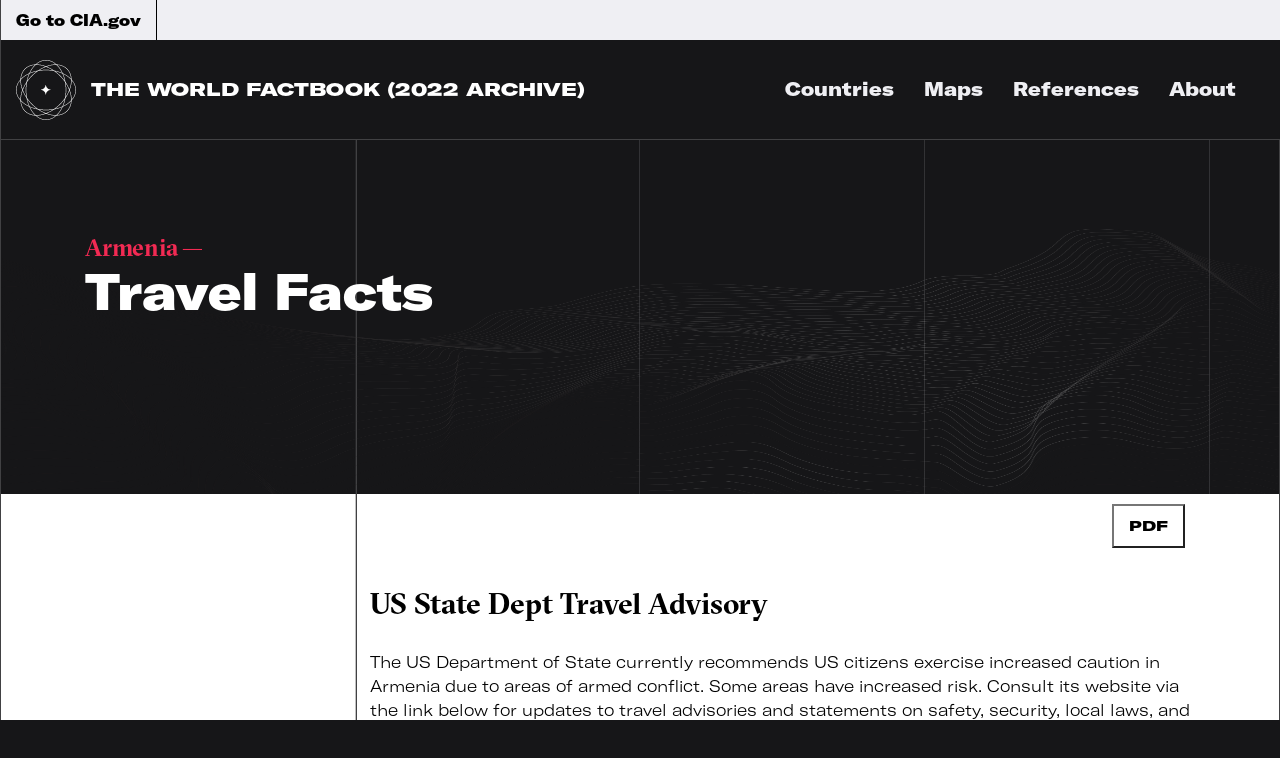

--- FILE ---
content_type: text/html
request_url: https://www.cia.gov/the-world-factbook/about/archives/2022/countries/armenia/travel-facts/
body_size: 43363
content:
<!DOCTYPE html><html lang="en"><head><meta charSet="utf-8"/><meta http-equiv="x-ua-compatible" content="ie=edge"/><meta name="viewport" content="width=device-width, initial-scale=1, shrink-to-fit=no"/><style id="typography.js">html{font-family:sans-serif;-ms-text-size-adjust:100%;-webkit-text-size-adjust:100%}body{margin:0}article,aside,details,figcaption,figure,footer,header,main,menu,nav,section,summary{display:block}audio,canvas,progress,video{display:inline-block}audio:not([controls]){display:none;height:0}progress{vertical-align:baseline}[hidden],template{display:none}a{background-color:transparent;}a:active,a:hover{outline-width:0}abbr[title]{border-bottom:none;text-decoration:underline;text-decoration:underline dotted}b,strong{font-weight:inherit;font-weight:bolder}dfn{font-style:italic}h1{font-size:2em;margin:.67em 0}mark{background-color:#ff0;color:#000}small{font-size:80%}sub,sup{font-size:75%;line-height:0;position:relative;vertical-align:baseline}sub{bottom:-.25em}sup{top:-.5em}img{border-style:none}svg:not(:root){overflow:hidden}code,kbd,pre,samp{font-family:monospace,monospace;font-size:1em}figure{margin:1em 40px}hr{box-sizing:content-box;height:0;overflow:visible}button,input,optgroup,select,textarea{font:inherit;margin:0}optgroup{font-weight:700}button,input{overflow:visible}button,select{text-transform:none}[type=reset],[type=submit],button,html [type=button]{-webkit-appearance:button}[type=button]::-moz-focus-inner,[type=reset]::-moz-focus-inner,[type=submit]::-moz-focus-inner,button::-moz-focus-inner{border-style:none;padding:0}[type=button]:-moz-focusring,[type=reset]:-moz-focusring,[type=submit]:-moz-focusring,button:-moz-focusring{outline:1px dotted ButtonText}fieldset{border:1px solid silver;margin:0 2px;padding:.35em .625em .75em}legend{box-sizing:border-box;color:inherit;display:table;max-width:100%;padding:0;white-space:normal}textarea{overflow:auto}[type=checkbox],[type=radio]{box-sizing:border-box;padding:0}[type=number]::-webkit-inner-spin-button,[type=number]::-webkit-outer-spin-button{height:auto}[type=search]{-webkit-appearance:textfield;outline-offset:-2px}[type=search]::-webkit-search-cancel-button,[type=search]::-webkit-search-decoration{-webkit-appearance:none}::-webkit-input-placeholder{color:inherit;opacity:.54}::-webkit-file-upload-button{-webkit-appearance:button;font:inherit}html{font:100%/1.45 'GT America Extended';box-sizing:border-box;overflow-y:scroll;}*{box-sizing:inherit;}*:before{box-sizing:inherit;}*:after{box-sizing:inherit;}body{color:hsla(0,0%,0%,0.8);font-family:'GT America Extended';font-weight:normal;word-wrap:break-word;font-kerning:normal;-moz-font-feature-settings:"kern", "liga", "clig", "calt";-ms-font-feature-settings:"kern", "liga", "clig", "calt";-webkit-font-feature-settings:"kern", "liga", "clig", "calt";font-feature-settings:"kern", "liga", "clig", "calt";}img{max-width:100%;margin-left:0;margin-right:0;margin-top:0;padding-bottom:0;padding-left:0;padding-right:0;padding-top:0;margin-bottom:1.45rem;}h1{margin-left:0;margin-right:0;margin-top:0;padding-bottom:0;padding-left:0;padding-right:0;padding-top:0;margin-bottom:1.45rem;color:inherit;font-family:'GT America Extended';font-weight:bold;text-rendering:optimizeLegibility;font-size:3.125rem;line-height:1.1;}h2{margin-left:0;margin-right:0;margin-top:0;padding-bottom:0;padding-left:0;padding-right:0;padding-top:0;margin-bottom:1.45rem;color:inherit;font-family:'GT America Extended';font-weight:bold;text-rendering:optimizeLegibility;font-size:1.98112rem;line-height:1.1;}h3{margin-left:0;margin-right:0;margin-top:0;padding-bottom:0;padding-left:0;padding-right:0;padding-top:0;margin-bottom:1.45rem;color:inherit;font-family:'GT America Extended';font-weight:bold;text-rendering:optimizeLegibility;font-size:1.57739rem;line-height:1.1;}h4{margin-left:0;margin-right:0;margin-top:0;padding-bottom:0;padding-left:0;padding-right:0;padding-top:0;margin-bottom:1.45rem;color:inherit;font-family:'GT America Extended';font-weight:bold;text-rendering:optimizeLegibility;font-size:1rem;line-height:1.1;}h5{margin-left:0;margin-right:0;margin-top:0;padding-bottom:0;padding-left:0;padding-right:0;padding-top:0;margin-bottom:1.45rem;color:inherit;font-family:'GT America Extended';font-weight:bold;text-rendering:optimizeLegibility;font-size:0.79621rem;line-height:1.1;}h6{margin-left:0;margin-right:0;margin-top:0;padding-bottom:0;padding-left:0;padding-right:0;padding-top:0;margin-bottom:1.45rem;color:inherit;font-family:'GT America Extended';font-weight:bold;text-rendering:optimizeLegibility;font-size:0.71047rem;line-height:1.1;}hgroup{margin-left:0;margin-right:0;margin-top:0;padding-bottom:0;padding-left:0;padding-right:0;padding-top:0;margin-bottom:1.45rem;}ul{margin-left:1.45rem;margin-right:0;margin-top:0;padding-bottom:0;padding-left:0;padding-right:0;padding-top:0;margin-bottom:1.45rem;list-style-position:outside;list-style-image:none;}ol{margin-left:1.45rem;margin-right:0;margin-top:0;padding-bottom:0;padding-left:0;padding-right:0;padding-top:0;margin-bottom:1.45rem;list-style-position:outside;list-style-image:none;}dl{margin-left:0;margin-right:0;margin-top:0;padding-bottom:0;padding-left:0;padding-right:0;padding-top:0;margin-bottom:1.45rem;}dd{margin-left:0;margin-right:0;margin-top:0;padding-bottom:0;padding-left:0;padding-right:0;padding-top:0;margin-bottom:1.45rem;}p{margin-left:0;margin-right:0;margin-top:0;padding-bottom:0;padding-left:0;padding-right:0;padding-top:0;margin-bottom:1.45rem;}figure{margin-left:0;margin-right:0;margin-top:0;padding-bottom:0;padding-left:0;padding-right:0;padding-top:0;margin-bottom:1.45rem;}pre{margin-left:0;margin-right:0;margin-top:0;padding-bottom:0;padding-left:0;padding-right:0;padding-top:0;margin-bottom:1.45rem;font-size:0.85rem;line-height:1.45rem;}table{margin-left:0;margin-right:0;margin-top:0;padding-bottom:0;padding-left:0;padding-right:0;padding-top:0;margin-bottom:1.45rem;font-size:1rem;line-height:1.45rem;border-collapse:collapse;width:100%;}fieldset{margin-left:0;margin-right:0;margin-top:0;padding-bottom:0;padding-left:0;padding-right:0;padding-top:0;margin-bottom:1.45rem;}blockquote{margin-left:1.45rem;margin-right:1.45rem;margin-top:0;padding-bottom:0;padding-left:0;padding-right:0;padding-top:0;margin-bottom:1.45rem;}form{margin-left:0;margin-right:0;margin-top:0;padding-bottom:0;padding-left:0;padding-right:0;padding-top:0;margin-bottom:1.45rem;}noscript{margin-left:0;margin-right:0;margin-top:0;padding-bottom:0;padding-left:0;padding-right:0;padding-top:0;margin-bottom:1.45rem;}iframe{margin-left:0;margin-right:0;margin-top:0;padding-bottom:0;padding-left:0;padding-right:0;padding-top:0;margin-bottom:1.45rem;}hr{margin-left:0;margin-right:0;margin-top:0;padding-bottom:0;padding-left:0;padding-right:0;padding-top:0;margin-bottom:calc(1.45rem - 1px);background:hsla(0,0%,0%,0.2);border:none;height:1px;}address{margin-left:0;margin-right:0;margin-top:0;padding-bottom:0;padding-left:0;padding-right:0;padding-top:0;margin-bottom:1.45rem;}b{font-weight:bold;}strong{font-weight:bold;}dt{font-weight:bold;}th{font-weight:bold;}li{margin-bottom:calc(1.45rem / 2);}ol li{padding-left:0;}ul li{padding-left:0;}li > ol{margin-left:1.45rem;margin-bottom:calc(1.45rem / 2);margin-top:calc(1.45rem / 2);}li > ul{margin-left:1.45rem;margin-bottom:calc(1.45rem / 2);margin-top:calc(1.45rem / 2);}blockquote *:last-child{margin-bottom:0;}li *:last-child{margin-bottom:0;}p *:last-child{margin-bottom:0;}li > p{margin-bottom:calc(1.45rem / 2);}code{font-size:0.85rem;line-height:1.45rem;}kbd{font-size:0.85rem;line-height:1.45rem;}samp{font-size:0.85rem;line-height:1.45rem;}abbr{border-bottom:1px dotted hsla(0,0%,0%,0.5);cursor:help;}acronym{border-bottom:1px dotted hsla(0,0%,0%,0.5);cursor:help;}abbr[title]{border-bottom:1px dotted hsla(0,0%,0%,0.5);cursor:help;text-decoration:none;}thead{text-align:left;}td,th{text-align:left;border-bottom:1px solid hsla(0,0%,0%,0.12);font-feature-settings:"tnum";-moz-font-feature-settings:"tnum";-ms-font-feature-settings:"tnum";-webkit-font-feature-settings:"tnum";padding-left:0.96667rem;padding-right:0.96667rem;padding-top:0.725rem;padding-bottom:calc(0.725rem - 1px);}th:first-child,td:first-child{padding-left:0;}th:last-child,td:last-child{padding-right:0;}.h0{font-family:GT America Extended;font-size:4.1875rem;line-height:70px;margin-bottom:0;}.h1{font-size:3.125rem;line-height:3.625rem;}h1 .small, h1.small, .h1 .small, .h1.small{font-family:Sectra;font-size:1.5rem;line-height:2.175rem;}h2, .h2{font-family:Sectra;font-size:2.5rem;line-height:42px;}h3, .h3{font-family:Sectra;font-size:1.875rem;line-height:32px;}h4, .h4{font-size:1.3125rem;line-height:26px;}h5, .h5{font-size:1.125rem;line-height:24px;}h6, .h6, .careers-filter-label{font-family:GT America Extended;font-size:1rem;line-height:24px;}h7, .h7{font-size:0.75rem;line-height:16px;}label, .label{font-family:GT America Mono;font-size:0.75rem;line-height:16px;}.label-large{font-family:GT America Mono;font-size:1.5rem;line-height:32px;}label .bold, .label .bold{font-weight:700;}p, .p{font-family:GT America Extended;font-size:16px;line-height:24px;}nav, .nav, .bold{font-weight:900;}.overlay-menu-item{font-size:3.125rem;line-height:60px;}.heavy{font-family:GT America Mono Bold;font-size:0.75rem;line-height:16px;}button, .button, .button-font, .contact-us-modal__tab{font-family:GT America Expanded;font-size:0.875rem;line-height:1.45rem;}.link-style-button{font-family:GT America Extended;font-size:0.75rem;line-height:1.45rem;}.uppercase{text-transform:uppercase;}.button-font-alt{font-family:GT America Expanded;font-size:0.875rem;line-height:14px;}.text-button{font-family:GT America Expanded;}.logo-marque{font-family:GT America Expanded;font-size:1.125rem;line-height:1.45rem;}thead, .header-row{font-family:GT America Mono Bold;font-size:0.75rem;line-height:16px;}tbody, .content-row{font-family:GT America Mono;font-size:0.75rem;line-height:16px;}tbody td:first-child{font-family:GT America Extended;font-weight:900;}.content-row .content-table-standard-weight{font-family:GT America Mono;font-weight:400;}</style><style data-href="/the-world-factbook/about/archives/2022/styles.e38b02210db580127f38.css" data-identity="gatsby-global-css">.inline-gatsby-image-wrapper,.inline-gatsby-image-wrapper span{display:inline-block}@font-face{font-family:GT America Extended;font-style:normal;font-weight:900;src:url(/the-world-factbook/about/archives/2022/static/GT-America-Extended-Black-e7305ce65de62217f74864437cfc6250.woff2) format("woff2"),url(/the-world-factbook/about/archives/2022/static/GT-America-Extended-Black-5c0af80fb8709e71ecd9e7188c5db6d5.woff) format("woff")}@font-face{font-family:GT America Extended;font-style:normal;font-weight:300;src:url(/the-world-factbook/about/archives/2022/static/GT-America-Extended-Light-0a3767375dc7020228173ee88665d1e3.woff2) format("woff2"),url(/the-world-factbook/about/archives/2022/static/GT-America-Extended-Light-0cda5f13b4946bd0aeeba402ce3cdc1d.woff) format("woff")}@font-face{font-family:GT America Expanded;font-style:normal;font-weight:900;src:url(/the-world-factbook/about/archives/2022/static/GT-America-Expanded-Black-1d9c98c9e937c2251bf9b4c3fda5db38.woff2) format("woff2"),url(/the-world-factbook/about/archives/2022/static/GT-America-Expanded-Black-4302f568b9fa7de4b856d16de35014e1.woff) format("woff")}@font-face{font-family:GT America Mono Bold;font-style:normal;font-weight:700;src:url(/the-world-factbook/about/archives/2022/static/GT-America-Mono-Bold-5cb65dbcadbc053b4803a3de9e5204a1.woff2) format("woff2"),url(/the-world-factbook/about/archives/2022/static/GT-America-Mono-Bold-6772bf71d622d31f1096b64dcecacd9f.woff) format("woff")}@font-face{font-family:GT America Mono;font-style:normal;font-weight:400;src:url(/the-world-factbook/about/archives/2022/static/GT-America-Mono-Regular-72bfafe2cef91603f08edde5514a0afb.woff2) format("woff2"),url(/the-world-factbook/about/archives/2022/static/GT-America-Mono-Regular-1dc10b5a7873220ecf1e92dcc608bd88.woff) format("woff")}@font-face{font-family:Sectra;font-style:normal;font-weight:700;src:url(/the-world-factbook/about/archives/2022/static/GT-Sectra-Fine-Bold-23b3344434247f9eb8cabd9f5e923ee3.woff2) format("woff2"),url(/the-world-factbook/about/archives/2022/static/GT-Sectra-Fine-Bold-7260836d804785006245ed93e012c0e1.woff) format("woff")}
/*!
 * Bootstrap Grid v4.6.2 (https://getbootstrap.com/)
 * Copyright 2011-2022 The Bootstrap Authors
 * Copyright 2011-2022 Twitter, Inc.
 * Licensed under MIT (https://github.com/twbs/bootstrap/blob/main/LICENSE)
 */html{-ms-overflow-style:scrollbar;box-sizing:border-box}*,:after,:before{box-sizing:inherit}.container,.container-fluid,.container-lg,.container-md,.container-sm,.container-xl{margin-left:auto;margin-right:auto;padding-left:15px;padding-right:15px;width:100%}@media(min-width:576px){.container,.container-sm{max-width:540px}}@media(min-width:768px){.container,.container-md,.container-sm{max-width:720px}}@media(min-width:992px){.container,.container-lg,.container-md,.container-sm{max-width:960px}}@media(min-width:1200px){.container,.container-lg,.container-md,.container-sm,.container-xl{max-width:1140px}}.row{display:flex;flex-wrap:wrap;margin-left:-15px;margin-right:-15px}.no-gutters{margin-left:0;margin-right:0}.no-gutters>.col,.no-gutters>[class*=col-]{padding-left:0;padding-right:0}.col,.col-1,.col-10,.col-11,.col-12,.col-2,.col-3,.col-4,.col-5,.col-6,.col-7,.col-8,.col-9,.col-auto,.col-lg,.col-lg-1,.col-lg-10,.col-lg-11,.col-lg-12,.col-lg-2,.col-lg-3,.col-lg-4,.col-lg-5,.col-lg-6,.col-lg-7,.col-lg-8,.col-lg-9,.col-lg-auto,.col-md,.col-md-1,.col-md-10,.col-md-11,.col-md-12,.col-md-2,.col-md-3,.col-md-4,.col-md-5,.col-md-6,.col-md-7,.col-md-8,.col-md-9,.col-md-auto,.col-sm,.col-sm-1,.col-sm-10,.col-sm-11,.col-sm-12,.col-sm-2,.col-sm-3,.col-sm-4,.col-sm-5,.col-sm-6,.col-sm-7,.col-sm-8,.col-sm-9,.col-sm-auto,.col-xl,.col-xl-1,.col-xl-10,.col-xl-11,.col-xl-12,.col-xl-2,.col-xl-3,.col-xl-4,.col-xl-5,.col-xl-6,.col-xl-7,.col-xl-8,.col-xl-9,.col-xl-auto{padding-left:15px;padding-right:15px;position:relative;width:100%}.col{flex-basis:0;flex-grow:1;max-width:100%}.row-cols-1>*{flex:0 0 100%;max-width:100%}.row-cols-2>*{flex:0 0 50%;max-width:50%}.row-cols-3>*{flex:0 0 33.3333333333%;max-width:33.3333333333%}.row-cols-4>*{flex:0 0 25%;max-width:25%}.row-cols-5>*{flex:0 0 20%;max-width:20%}.row-cols-6>*{flex:0 0 16.6666666667%;max-width:16.6666666667%}.col-auto{flex:0 0 auto;max-width:100%;width:auto}.col-1{flex:0 0 8.33333333%;max-width:8.33333333%}.col-2{flex:0 0 16.66666667%;max-width:16.66666667%}.col-3{flex:0 0 25%;max-width:25%}.col-4{flex:0 0 33.33333333%;max-width:33.33333333%}.col-5{flex:0 0 41.66666667%;max-width:41.66666667%}.col-6{flex:0 0 50%;max-width:50%}.col-7{flex:0 0 58.33333333%;max-width:58.33333333%}.col-8{flex:0 0 66.66666667%;max-width:66.66666667%}.col-9{flex:0 0 75%;max-width:75%}.col-10{flex:0 0 83.33333333%;max-width:83.33333333%}.col-11{flex:0 0 91.66666667%;max-width:91.66666667%}.col-12{flex:0 0 100%;max-width:100%}.order-first{order:-1}.order-last{order:13}.order-0{order:0}.order-1{order:1}.order-2{order:2}.order-3{order:3}.order-4{order:4}.order-5{order:5}.order-6{order:6}.order-7{order:7}.order-8{order:8}.order-9{order:9}.order-10{order:10}.order-11{order:11}.order-12{order:12}.offset-1{margin-left:8.33333333%}.offset-2{margin-left:16.66666667%}.offset-3{margin-left:25%}.offset-4{margin-left:33.33333333%}.offset-5{margin-left:41.66666667%}.offset-6{margin-left:50%}.offset-7{margin-left:58.33333333%}.offset-8{margin-left:66.66666667%}.offset-9{margin-left:75%}.offset-10{margin-left:83.33333333%}.offset-11{margin-left:91.66666667%}@media(min-width:576px){.col-sm{flex-basis:0;flex-grow:1;max-width:100%}.row-cols-sm-1>*{flex:0 0 100%;max-width:100%}.row-cols-sm-2>*{flex:0 0 50%;max-width:50%}.row-cols-sm-3>*{flex:0 0 33.3333333333%;max-width:33.3333333333%}.row-cols-sm-4>*{flex:0 0 25%;max-width:25%}.row-cols-sm-5>*{flex:0 0 20%;max-width:20%}.row-cols-sm-6>*{flex:0 0 16.6666666667%;max-width:16.6666666667%}.col-sm-auto{flex:0 0 auto;max-width:100%;width:auto}.col-sm-1{flex:0 0 8.33333333%;max-width:8.33333333%}.col-sm-2{flex:0 0 16.66666667%;max-width:16.66666667%}.col-sm-3{flex:0 0 25%;max-width:25%}.col-sm-4{flex:0 0 33.33333333%;max-width:33.33333333%}.col-sm-5{flex:0 0 41.66666667%;max-width:41.66666667%}.col-sm-6{flex:0 0 50%;max-width:50%}.col-sm-7{flex:0 0 58.33333333%;max-width:58.33333333%}.col-sm-8{flex:0 0 66.66666667%;max-width:66.66666667%}.col-sm-9{flex:0 0 75%;max-width:75%}.col-sm-10{flex:0 0 83.33333333%;max-width:83.33333333%}.col-sm-11{flex:0 0 91.66666667%;max-width:91.66666667%}.col-sm-12{flex:0 0 100%;max-width:100%}.order-sm-first{order:-1}.order-sm-last{order:13}.order-sm-0{order:0}.order-sm-1{order:1}.order-sm-2{order:2}.order-sm-3{order:3}.order-sm-4{order:4}.order-sm-5{order:5}.order-sm-6{order:6}.order-sm-7{order:7}.order-sm-8{order:8}.order-sm-9{order:9}.order-sm-10{order:10}.order-sm-11{order:11}.order-sm-12{order:12}.offset-sm-0{margin-left:0}.offset-sm-1{margin-left:8.33333333%}.offset-sm-2{margin-left:16.66666667%}.offset-sm-3{margin-left:25%}.offset-sm-4{margin-left:33.33333333%}.offset-sm-5{margin-left:41.66666667%}.offset-sm-6{margin-left:50%}.offset-sm-7{margin-left:58.33333333%}.offset-sm-8{margin-left:66.66666667%}.offset-sm-9{margin-left:75%}.offset-sm-10{margin-left:83.33333333%}.offset-sm-11{margin-left:91.66666667%}}@media(min-width:768px){.col-md{flex-basis:0;flex-grow:1;max-width:100%}.row-cols-md-1>*{flex:0 0 100%;max-width:100%}.row-cols-md-2>*{flex:0 0 50%;max-width:50%}.row-cols-md-3>*{flex:0 0 33.3333333333%;max-width:33.3333333333%}.row-cols-md-4>*{flex:0 0 25%;max-width:25%}.row-cols-md-5>*{flex:0 0 20%;max-width:20%}.row-cols-md-6>*{flex:0 0 16.6666666667%;max-width:16.6666666667%}.col-md-auto{flex:0 0 auto;max-width:100%;width:auto}.col-md-1{flex:0 0 8.33333333%;max-width:8.33333333%}.col-md-2{flex:0 0 16.66666667%;max-width:16.66666667%}.col-md-3{flex:0 0 25%;max-width:25%}.col-md-4{flex:0 0 33.33333333%;max-width:33.33333333%}.col-md-5{flex:0 0 41.66666667%;max-width:41.66666667%}.col-md-6{flex:0 0 50%;max-width:50%}.col-md-7{flex:0 0 58.33333333%;max-width:58.33333333%}.col-md-8{flex:0 0 66.66666667%;max-width:66.66666667%}.col-md-9{flex:0 0 75%;max-width:75%}.col-md-10{flex:0 0 83.33333333%;max-width:83.33333333%}.col-md-11{flex:0 0 91.66666667%;max-width:91.66666667%}.col-md-12{flex:0 0 100%;max-width:100%}.order-md-first{order:-1}.order-md-last{order:13}.order-md-0{order:0}.order-md-1{order:1}.order-md-2{order:2}.order-md-3{order:3}.order-md-4{order:4}.order-md-5{order:5}.order-md-6{order:6}.order-md-7{order:7}.order-md-8{order:8}.order-md-9{order:9}.order-md-10{order:10}.order-md-11{order:11}.order-md-12{order:12}.offset-md-0{margin-left:0}.offset-md-1{margin-left:8.33333333%}.offset-md-2{margin-left:16.66666667%}.offset-md-3{margin-left:25%}.offset-md-4{margin-left:33.33333333%}.offset-md-5{margin-left:41.66666667%}.offset-md-6{margin-left:50%}.offset-md-7{margin-left:58.33333333%}.offset-md-8{margin-left:66.66666667%}.offset-md-9{margin-left:75%}.offset-md-10{margin-left:83.33333333%}.offset-md-11{margin-left:91.66666667%}}@media(min-width:992px){.col-lg{flex-basis:0;flex-grow:1;max-width:100%}.row-cols-lg-1>*{flex:0 0 100%;max-width:100%}.row-cols-lg-2>*{flex:0 0 50%;max-width:50%}.row-cols-lg-3>*{flex:0 0 33.3333333333%;max-width:33.3333333333%}.row-cols-lg-4>*{flex:0 0 25%;max-width:25%}.row-cols-lg-5>*{flex:0 0 20%;max-width:20%}.row-cols-lg-6>*{flex:0 0 16.6666666667%;max-width:16.6666666667%}.col-lg-auto{flex:0 0 auto;max-width:100%;width:auto}.col-lg-1{flex:0 0 8.33333333%;max-width:8.33333333%}.col-lg-2{flex:0 0 16.66666667%;max-width:16.66666667%}.col-lg-3{flex:0 0 25%;max-width:25%}.col-lg-4{flex:0 0 33.33333333%;max-width:33.33333333%}.col-lg-5{flex:0 0 41.66666667%;max-width:41.66666667%}.col-lg-6{flex:0 0 50%;max-width:50%}.col-lg-7{flex:0 0 58.33333333%;max-width:58.33333333%}.col-lg-8{flex:0 0 66.66666667%;max-width:66.66666667%}.col-lg-9{flex:0 0 75%;max-width:75%}.col-lg-10{flex:0 0 83.33333333%;max-width:83.33333333%}.col-lg-11{flex:0 0 91.66666667%;max-width:91.66666667%}.col-lg-12{flex:0 0 100%;max-width:100%}.order-lg-first{order:-1}.order-lg-last{order:13}.order-lg-0{order:0}.order-lg-1{order:1}.order-lg-2{order:2}.order-lg-3{order:3}.order-lg-4{order:4}.order-lg-5{order:5}.order-lg-6{order:6}.order-lg-7{order:7}.order-lg-8{order:8}.order-lg-9{order:9}.order-lg-10{order:10}.order-lg-11{order:11}.order-lg-12{order:12}.offset-lg-0{margin-left:0}.offset-lg-1{margin-left:8.33333333%}.offset-lg-2{margin-left:16.66666667%}.offset-lg-3{margin-left:25%}.offset-lg-4{margin-left:33.33333333%}.offset-lg-5{margin-left:41.66666667%}.offset-lg-6{margin-left:50%}.offset-lg-7{margin-left:58.33333333%}.offset-lg-8{margin-left:66.66666667%}.offset-lg-9{margin-left:75%}.offset-lg-10{margin-left:83.33333333%}.offset-lg-11{margin-left:91.66666667%}}@media(min-width:1200px){.col-xl{flex-basis:0;flex-grow:1;max-width:100%}.row-cols-xl-1>*{flex:0 0 100%;max-width:100%}.row-cols-xl-2>*{flex:0 0 50%;max-width:50%}.row-cols-xl-3>*{flex:0 0 33.3333333333%;max-width:33.3333333333%}.row-cols-xl-4>*{flex:0 0 25%;max-width:25%}.row-cols-xl-5>*{flex:0 0 20%;max-width:20%}.row-cols-xl-6>*{flex:0 0 16.6666666667%;max-width:16.6666666667%}.col-xl-auto{flex:0 0 auto;max-width:100%;width:auto}.col-xl-1{flex:0 0 8.33333333%;max-width:8.33333333%}.col-xl-2{flex:0 0 16.66666667%;max-width:16.66666667%}.col-xl-3{flex:0 0 25%;max-width:25%}.col-xl-4{flex:0 0 33.33333333%;max-width:33.33333333%}.col-xl-5{flex:0 0 41.66666667%;max-width:41.66666667%}.col-xl-6{flex:0 0 50%;max-width:50%}.col-xl-7{flex:0 0 58.33333333%;max-width:58.33333333%}.col-xl-8{flex:0 0 66.66666667%;max-width:66.66666667%}.col-xl-9{flex:0 0 75%;max-width:75%}.col-xl-10{flex:0 0 83.33333333%;max-width:83.33333333%}.col-xl-11{flex:0 0 91.66666667%;max-width:91.66666667%}.col-xl-12{flex:0 0 100%;max-width:100%}.order-xl-first{order:-1}.order-xl-last{order:13}.order-xl-0{order:0}.order-xl-1{order:1}.order-xl-2{order:2}.order-xl-3{order:3}.order-xl-4{order:4}.order-xl-5{order:5}.order-xl-6{order:6}.order-xl-7{order:7}.order-xl-8{order:8}.order-xl-9{order:9}.order-xl-10{order:10}.order-xl-11{order:11}.order-xl-12{order:12}.offset-xl-0{margin-left:0}.offset-xl-1{margin-left:8.33333333%}.offset-xl-2{margin-left:16.66666667%}.offset-xl-3{margin-left:25%}.offset-xl-4{margin-left:33.33333333%}.offset-xl-5{margin-left:41.66666667%}.offset-xl-6{margin-left:50%}.offset-xl-7{margin-left:58.33333333%}.offset-xl-8{margin-left:66.66666667%}.offset-xl-9{margin-left:75%}.offset-xl-10{margin-left:83.33333333%}.offset-xl-11{margin-left:91.66666667%}}.d-none{display:none!important}.d-inline{display:inline!important}.d-inline-block{display:inline-block!important}.d-block{display:block!important}.d-table{display:table!important}.d-table-row{display:table-row!important}.d-table-cell{display:table-cell!important}.d-flex{display:flex!important}.d-inline-flex{display:inline-flex!important}@media(min-width:576px){.d-sm-none{display:none!important}.d-sm-inline{display:inline!important}.d-sm-inline-block{display:inline-block!important}.d-sm-block{display:block!important}.d-sm-table{display:table!important}.d-sm-table-row{display:table-row!important}.d-sm-table-cell{display:table-cell!important}.d-sm-flex{display:flex!important}.d-sm-inline-flex{display:inline-flex!important}}@media(min-width:768px){.d-md-none{display:none!important}.d-md-inline{display:inline!important}.d-md-inline-block{display:inline-block!important}.d-md-block{display:block!important}.d-md-table{display:table!important}.d-md-table-row{display:table-row!important}.d-md-table-cell{display:table-cell!important}.d-md-flex{display:flex!important}.d-md-inline-flex{display:inline-flex!important}}@media(min-width:992px){.d-lg-none{display:none!important}.d-lg-inline{display:inline!important}.d-lg-inline-block{display:inline-block!important}.d-lg-block{display:block!important}.d-lg-table{display:table!important}.d-lg-table-row{display:table-row!important}.d-lg-table-cell{display:table-cell!important}.d-lg-flex{display:flex!important}.d-lg-inline-flex{display:inline-flex!important}}@media(min-width:1200px){.d-xl-none{display:none!important}.d-xl-inline{display:inline!important}.d-xl-inline-block{display:inline-block!important}.d-xl-block{display:block!important}.d-xl-table{display:table!important}.d-xl-table-row{display:table-row!important}.d-xl-table-cell{display:table-cell!important}.d-xl-flex{display:flex!important}.d-xl-inline-flex{display:inline-flex!important}}@media print{.d-print-none{display:none!important}.d-print-inline{display:inline!important}.d-print-inline-block{display:inline-block!important}.d-print-block{display:block!important}.d-print-table{display:table!important}.d-print-table-row{display:table-row!important}.d-print-table-cell{display:table-cell!important}.d-print-flex{display:flex!important}.d-print-inline-flex{display:inline-flex!important}}.flex-row{flex-direction:row!important}.flex-column{flex-direction:column!important}.flex-row-reverse{flex-direction:row-reverse!important}.flex-column-reverse{flex-direction:column-reverse!important}.flex-wrap{flex-wrap:wrap!important}.flex-nowrap{flex-wrap:nowrap!important}.flex-wrap-reverse{flex-wrap:wrap-reverse!important}.flex-fill{flex:1 1 auto!important}.flex-grow-0{flex-grow:0!important}.flex-grow-1{flex-grow:1!important}.flex-shrink-0{flex-shrink:0!important}.flex-shrink-1{flex-shrink:1!important}.justify-content-start{justify-content:flex-start!important}.justify-content-end{justify-content:flex-end!important}.justify-content-center{justify-content:center!important}.justify-content-between{justify-content:space-between!important}.justify-content-around{justify-content:space-around!important}.align-items-start{align-items:flex-start!important}.align-items-end{align-items:flex-end!important}.align-items-center{align-items:center!important}.align-items-baseline{align-items:baseline!important}.align-items-stretch{align-items:stretch!important}.align-content-start{align-content:flex-start!important}.align-content-end{align-content:flex-end!important}.align-content-center{align-content:center!important}.align-content-between{align-content:space-between!important}.align-content-around{align-content:space-around!important}.align-content-stretch{align-content:stretch!important}.align-self-auto{align-self:auto!important}.align-self-start{align-self:flex-start!important}.align-self-end{align-self:flex-end!important}.align-self-center{align-self:center!important}.align-self-baseline{align-self:baseline!important}.align-self-stretch{align-self:stretch!important}@media(min-width:576px){.flex-sm-row{flex-direction:row!important}.flex-sm-column{flex-direction:column!important}.flex-sm-row-reverse{flex-direction:row-reverse!important}.flex-sm-column-reverse{flex-direction:column-reverse!important}.flex-sm-wrap{flex-wrap:wrap!important}.flex-sm-nowrap{flex-wrap:nowrap!important}.flex-sm-wrap-reverse{flex-wrap:wrap-reverse!important}.flex-sm-fill{flex:1 1 auto!important}.flex-sm-grow-0{flex-grow:0!important}.flex-sm-grow-1{flex-grow:1!important}.flex-sm-shrink-0{flex-shrink:0!important}.flex-sm-shrink-1{flex-shrink:1!important}.justify-content-sm-start{justify-content:flex-start!important}.justify-content-sm-end{justify-content:flex-end!important}.justify-content-sm-center{justify-content:center!important}.justify-content-sm-between{justify-content:space-between!important}.justify-content-sm-around{justify-content:space-around!important}.align-items-sm-start{align-items:flex-start!important}.align-items-sm-end{align-items:flex-end!important}.align-items-sm-center{align-items:center!important}.align-items-sm-baseline{align-items:baseline!important}.align-items-sm-stretch{align-items:stretch!important}.align-content-sm-start{align-content:flex-start!important}.align-content-sm-end{align-content:flex-end!important}.align-content-sm-center{align-content:center!important}.align-content-sm-between{align-content:space-between!important}.align-content-sm-around{align-content:space-around!important}.align-content-sm-stretch{align-content:stretch!important}.align-self-sm-auto{align-self:auto!important}.align-self-sm-start{align-self:flex-start!important}.align-self-sm-end{align-self:flex-end!important}.align-self-sm-center{align-self:center!important}.align-self-sm-baseline{align-self:baseline!important}.align-self-sm-stretch{align-self:stretch!important}}@media(min-width:768px){.flex-md-row{flex-direction:row!important}.flex-md-column{flex-direction:column!important}.flex-md-row-reverse{flex-direction:row-reverse!important}.flex-md-column-reverse{flex-direction:column-reverse!important}.flex-md-wrap{flex-wrap:wrap!important}.flex-md-nowrap{flex-wrap:nowrap!important}.flex-md-wrap-reverse{flex-wrap:wrap-reverse!important}.flex-md-fill{flex:1 1 auto!important}.flex-md-grow-0{flex-grow:0!important}.flex-md-grow-1{flex-grow:1!important}.flex-md-shrink-0{flex-shrink:0!important}.flex-md-shrink-1{flex-shrink:1!important}.justify-content-md-start{justify-content:flex-start!important}.justify-content-md-end{justify-content:flex-end!important}.justify-content-md-center{justify-content:center!important}.justify-content-md-between{justify-content:space-between!important}.justify-content-md-around{justify-content:space-around!important}.align-items-md-start{align-items:flex-start!important}.align-items-md-end{align-items:flex-end!important}.align-items-md-center{align-items:center!important}.align-items-md-baseline{align-items:baseline!important}.align-items-md-stretch{align-items:stretch!important}.align-content-md-start{align-content:flex-start!important}.align-content-md-end{align-content:flex-end!important}.align-content-md-center{align-content:center!important}.align-content-md-between{align-content:space-between!important}.align-content-md-around{align-content:space-around!important}.align-content-md-stretch{align-content:stretch!important}.align-self-md-auto{align-self:auto!important}.align-self-md-start{align-self:flex-start!important}.align-self-md-end{align-self:flex-end!important}.align-self-md-center{align-self:center!important}.align-self-md-baseline{align-self:baseline!important}.align-self-md-stretch{align-self:stretch!important}}@media(min-width:992px){.flex-lg-row{flex-direction:row!important}.flex-lg-column{flex-direction:column!important}.flex-lg-row-reverse{flex-direction:row-reverse!important}.flex-lg-column-reverse{flex-direction:column-reverse!important}.flex-lg-wrap{flex-wrap:wrap!important}.flex-lg-nowrap{flex-wrap:nowrap!important}.flex-lg-wrap-reverse{flex-wrap:wrap-reverse!important}.flex-lg-fill{flex:1 1 auto!important}.flex-lg-grow-0{flex-grow:0!important}.flex-lg-grow-1{flex-grow:1!important}.flex-lg-shrink-0{flex-shrink:0!important}.flex-lg-shrink-1{flex-shrink:1!important}.justify-content-lg-start{justify-content:flex-start!important}.justify-content-lg-end{justify-content:flex-end!important}.justify-content-lg-center{justify-content:center!important}.justify-content-lg-between{justify-content:space-between!important}.justify-content-lg-around{justify-content:space-around!important}.align-items-lg-start{align-items:flex-start!important}.align-items-lg-end{align-items:flex-end!important}.align-items-lg-center{align-items:center!important}.align-items-lg-baseline{align-items:baseline!important}.align-items-lg-stretch{align-items:stretch!important}.align-content-lg-start{align-content:flex-start!important}.align-content-lg-end{align-content:flex-end!important}.align-content-lg-center{align-content:center!important}.align-content-lg-between{align-content:space-between!important}.align-content-lg-around{align-content:space-around!important}.align-content-lg-stretch{align-content:stretch!important}.align-self-lg-auto{align-self:auto!important}.align-self-lg-start{align-self:flex-start!important}.align-self-lg-end{align-self:flex-end!important}.align-self-lg-center{align-self:center!important}.align-self-lg-baseline{align-self:baseline!important}.align-self-lg-stretch{align-self:stretch!important}}@media(min-width:1200px){.flex-xl-row{flex-direction:row!important}.flex-xl-column{flex-direction:column!important}.flex-xl-row-reverse{flex-direction:row-reverse!important}.flex-xl-column-reverse{flex-direction:column-reverse!important}.flex-xl-wrap{flex-wrap:wrap!important}.flex-xl-nowrap{flex-wrap:nowrap!important}.flex-xl-wrap-reverse{flex-wrap:wrap-reverse!important}.flex-xl-fill{flex:1 1 auto!important}.flex-xl-grow-0{flex-grow:0!important}.flex-xl-grow-1{flex-grow:1!important}.flex-xl-shrink-0{flex-shrink:0!important}.flex-xl-shrink-1{flex-shrink:1!important}.justify-content-xl-start{justify-content:flex-start!important}.justify-content-xl-end{justify-content:flex-end!important}.justify-content-xl-center{justify-content:center!important}.justify-content-xl-between{justify-content:space-between!important}.justify-content-xl-around{justify-content:space-around!important}.align-items-xl-start{align-items:flex-start!important}.align-items-xl-end{align-items:flex-end!important}.align-items-xl-center{align-items:center!important}.align-items-xl-baseline{align-items:baseline!important}.align-items-xl-stretch{align-items:stretch!important}.align-content-xl-start{align-content:flex-start!important}.align-content-xl-end{align-content:flex-end!important}.align-content-xl-center{align-content:center!important}.align-content-xl-between{align-content:space-between!important}.align-content-xl-around{align-content:space-around!important}.align-content-xl-stretch{align-content:stretch!important}.align-self-xl-auto{align-self:auto!important}.align-self-xl-start{align-self:flex-start!important}.align-self-xl-end{align-self:flex-end!important}.align-self-xl-center{align-self:center!important}.align-self-xl-baseline{align-self:baseline!important}.align-self-xl-stretch{align-self:stretch!important}}.m-0{margin:0!important}.mt-0,.my-0{margin-top:0!important}.mr-0,.mx-0{margin-right:0!important}.mb-0,.my-0{margin-bottom:0!important}.ml-0,.mx-0{margin-left:0!important}.m-1{margin:.25rem!important}.mt-1,.my-1{margin-top:.25rem!important}.mr-1,.mx-1{margin-right:.25rem!important}.mb-1,.my-1{margin-bottom:.25rem!important}.ml-1,.mx-1{margin-left:.25rem!important}.m-2{margin:.5rem!important}.mt-2,.my-2{margin-top:.5rem!important}.mr-2,.mx-2{margin-right:.5rem!important}.mb-2,.my-2{margin-bottom:.5rem!important}.ml-2,.mx-2{margin-left:.5rem!important}.m-3{margin:1rem!important}.mt-3,.my-3{margin-top:1rem!important}.mr-3,.mx-3{margin-right:1rem!important}.mb-3,.my-3{margin-bottom:1rem!important}.ml-3,.mx-3{margin-left:1rem!important}.m-4{margin:1.5rem!important}.mt-4,.my-4{margin-top:1.5rem!important}.mr-4,.mx-4{margin-right:1.5rem!important}.mb-4,.my-4{margin-bottom:1.5rem!important}.ml-4,.mx-4{margin-left:1.5rem!important}.m-5{margin:3rem!important}.mt-5,.my-5{margin-top:3rem!important}.mr-5,.mx-5{margin-right:3rem!important}.mb-5,.my-5{margin-bottom:3rem!important}.ml-5,.mx-5{margin-left:3rem!important}.p-0{padding:0!important}.pt-0,.py-0{padding-top:0!important}.pr-0,.px-0{padding-right:0!important}.pb-0,.py-0{padding-bottom:0!important}.pl-0,.px-0{padding-left:0!important}.p-1{padding:.25rem!important}.pt-1,.py-1{padding-top:.25rem!important}.pr-1,.px-1{padding-right:.25rem!important}.pb-1,.py-1{padding-bottom:.25rem!important}.pl-1,.px-1{padding-left:.25rem!important}.p-2{padding:.5rem!important}.pt-2,.py-2{padding-top:.5rem!important}.pr-2,.px-2{padding-right:.5rem!important}.pb-2,.py-2{padding-bottom:.5rem!important}.pl-2,.px-2{padding-left:.5rem!important}.p-3{padding:1rem!important}.pt-3,.py-3{padding-top:1rem!important}.pr-3,.px-3{padding-right:1rem!important}.pb-3,.py-3{padding-bottom:1rem!important}.pl-3,.px-3{padding-left:1rem!important}.p-4{padding:1.5rem!important}.pt-4,.py-4{padding-top:1.5rem!important}.pr-4,.px-4{padding-right:1.5rem!important}.pb-4,.py-4{padding-bottom:1.5rem!important}.pl-4,.px-4{padding-left:1.5rem!important}.p-5{padding:3rem!important}.pt-5,.py-5{padding-top:3rem!important}.pr-5,.px-5{padding-right:3rem!important}.pb-5,.py-5{padding-bottom:3rem!important}.pl-5,.px-5{padding-left:3rem!important}.m-n1{margin:-.25rem!important}.mt-n1,.my-n1{margin-top:-.25rem!important}.mr-n1,.mx-n1{margin-right:-.25rem!important}.mb-n1,.my-n1{margin-bottom:-.25rem!important}.ml-n1,.mx-n1{margin-left:-.25rem!important}.m-n2{margin:-.5rem!important}.mt-n2,.my-n2{margin-top:-.5rem!important}.mr-n2,.mx-n2{margin-right:-.5rem!important}.mb-n2,.my-n2{margin-bottom:-.5rem!important}.ml-n2,.mx-n2{margin-left:-.5rem!important}.m-n3{margin:-1rem!important}.mt-n3,.my-n3{margin-top:-1rem!important}.mr-n3,.mx-n3{margin-right:-1rem!important}.mb-n3,.my-n3{margin-bottom:-1rem!important}.ml-n3,.mx-n3{margin-left:-1rem!important}.m-n4{margin:-1.5rem!important}.mt-n4,.my-n4{margin-top:-1.5rem!important}.mr-n4,.mx-n4{margin-right:-1.5rem!important}.mb-n4,.my-n4{margin-bottom:-1.5rem!important}.ml-n4,.mx-n4{margin-left:-1.5rem!important}.m-n5{margin:-3rem!important}.mt-n5,.my-n5{margin-top:-3rem!important}.mr-n5,.mx-n5{margin-right:-3rem!important}.mb-n5,.my-n5{margin-bottom:-3rem!important}.ml-n5,.mx-n5{margin-left:-3rem!important}.m-auto{margin:auto!important}.mt-auto,.my-auto{margin-top:auto!important}.mr-auto,.mx-auto{margin-right:auto!important}.mb-auto,.my-auto{margin-bottom:auto!important}.ml-auto,.mx-auto{margin-left:auto!important}@media(min-width:576px){.m-sm-0{margin:0!important}.mt-sm-0,.my-sm-0{margin-top:0!important}.mr-sm-0,.mx-sm-0{margin-right:0!important}.mb-sm-0,.my-sm-0{margin-bottom:0!important}.ml-sm-0,.mx-sm-0{margin-left:0!important}.m-sm-1{margin:.25rem!important}.mt-sm-1,.my-sm-1{margin-top:.25rem!important}.mr-sm-1,.mx-sm-1{margin-right:.25rem!important}.mb-sm-1,.my-sm-1{margin-bottom:.25rem!important}.ml-sm-1,.mx-sm-1{margin-left:.25rem!important}.m-sm-2{margin:.5rem!important}.mt-sm-2,.my-sm-2{margin-top:.5rem!important}.mr-sm-2,.mx-sm-2{margin-right:.5rem!important}.mb-sm-2,.my-sm-2{margin-bottom:.5rem!important}.ml-sm-2,.mx-sm-2{margin-left:.5rem!important}.m-sm-3{margin:1rem!important}.mt-sm-3,.my-sm-3{margin-top:1rem!important}.mr-sm-3,.mx-sm-3{margin-right:1rem!important}.mb-sm-3,.my-sm-3{margin-bottom:1rem!important}.ml-sm-3,.mx-sm-3{margin-left:1rem!important}.m-sm-4{margin:1.5rem!important}.mt-sm-4,.my-sm-4{margin-top:1.5rem!important}.mr-sm-4,.mx-sm-4{margin-right:1.5rem!important}.mb-sm-4,.my-sm-4{margin-bottom:1.5rem!important}.ml-sm-4,.mx-sm-4{margin-left:1.5rem!important}.m-sm-5{margin:3rem!important}.mt-sm-5,.my-sm-5{margin-top:3rem!important}.mr-sm-5,.mx-sm-5{margin-right:3rem!important}.mb-sm-5,.my-sm-5{margin-bottom:3rem!important}.ml-sm-5,.mx-sm-5{margin-left:3rem!important}.p-sm-0{padding:0!important}.pt-sm-0,.py-sm-0{padding-top:0!important}.pr-sm-0,.px-sm-0{padding-right:0!important}.pb-sm-0,.py-sm-0{padding-bottom:0!important}.pl-sm-0,.px-sm-0{padding-left:0!important}.p-sm-1{padding:.25rem!important}.pt-sm-1,.py-sm-1{padding-top:.25rem!important}.pr-sm-1,.px-sm-1{padding-right:.25rem!important}.pb-sm-1,.py-sm-1{padding-bottom:.25rem!important}.pl-sm-1,.px-sm-1{padding-left:.25rem!important}.p-sm-2{padding:.5rem!important}.pt-sm-2,.py-sm-2{padding-top:.5rem!important}.pr-sm-2,.px-sm-2{padding-right:.5rem!important}.pb-sm-2,.py-sm-2{padding-bottom:.5rem!important}.pl-sm-2,.px-sm-2{padding-left:.5rem!important}.p-sm-3{padding:1rem!important}.pt-sm-3,.py-sm-3{padding-top:1rem!important}.pr-sm-3,.px-sm-3{padding-right:1rem!important}.pb-sm-3,.py-sm-3{padding-bottom:1rem!important}.pl-sm-3,.px-sm-3{padding-left:1rem!important}.p-sm-4{padding:1.5rem!important}.pt-sm-4,.py-sm-4{padding-top:1.5rem!important}.pr-sm-4,.px-sm-4{padding-right:1.5rem!important}.pb-sm-4,.py-sm-4{padding-bottom:1.5rem!important}.pl-sm-4,.px-sm-4{padding-left:1.5rem!important}.p-sm-5{padding:3rem!important}.pt-sm-5,.py-sm-5{padding-top:3rem!important}.pr-sm-5,.px-sm-5{padding-right:3rem!important}.pb-sm-5,.py-sm-5{padding-bottom:3rem!important}.pl-sm-5,.px-sm-5{padding-left:3rem!important}.m-sm-n1{margin:-.25rem!important}.mt-sm-n1,.my-sm-n1{margin-top:-.25rem!important}.mr-sm-n1,.mx-sm-n1{margin-right:-.25rem!important}.mb-sm-n1,.my-sm-n1{margin-bottom:-.25rem!important}.ml-sm-n1,.mx-sm-n1{margin-left:-.25rem!important}.m-sm-n2{margin:-.5rem!important}.mt-sm-n2,.my-sm-n2{margin-top:-.5rem!important}.mr-sm-n2,.mx-sm-n2{margin-right:-.5rem!important}.mb-sm-n2,.my-sm-n2{margin-bottom:-.5rem!important}.ml-sm-n2,.mx-sm-n2{margin-left:-.5rem!important}.m-sm-n3{margin:-1rem!important}.mt-sm-n3,.my-sm-n3{margin-top:-1rem!important}.mr-sm-n3,.mx-sm-n3{margin-right:-1rem!important}.mb-sm-n3,.my-sm-n3{margin-bottom:-1rem!important}.ml-sm-n3,.mx-sm-n3{margin-left:-1rem!important}.m-sm-n4{margin:-1.5rem!important}.mt-sm-n4,.my-sm-n4{margin-top:-1.5rem!important}.mr-sm-n4,.mx-sm-n4{margin-right:-1.5rem!important}.mb-sm-n4,.my-sm-n4{margin-bottom:-1.5rem!important}.ml-sm-n4,.mx-sm-n4{margin-left:-1.5rem!important}.m-sm-n5{margin:-3rem!important}.mt-sm-n5,.my-sm-n5{margin-top:-3rem!important}.mr-sm-n5,.mx-sm-n5{margin-right:-3rem!important}.mb-sm-n5,.my-sm-n5{margin-bottom:-3rem!important}.ml-sm-n5,.mx-sm-n5{margin-left:-3rem!important}.m-sm-auto{margin:auto!important}.mt-sm-auto,.my-sm-auto{margin-top:auto!important}.mr-sm-auto,.mx-sm-auto{margin-right:auto!important}.mb-sm-auto,.my-sm-auto{margin-bottom:auto!important}.ml-sm-auto,.mx-sm-auto{margin-left:auto!important}}@media(min-width:768px){.m-md-0{margin:0!important}.mt-md-0,.my-md-0{margin-top:0!important}.mr-md-0,.mx-md-0{margin-right:0!important}.mb-md-0,.my-md-0{margin-bottom:0!important}.ml-md-0,.mx-md-0{margin-left:0!important}.m-md-1{margin:.25rem!important}.mt-md-1,.my-md-1{margin-top:.25rem!important}.mr-md-1,.mx-md-1{margin-right:.25rem!important}.mb-md-1,.my-md-1{margin-bottom:.25rem!important}.ml-md-1,.mx-md-1{margin-left:.25rem!important}.m-md-2{margin:.5rem!important}.mt-md-2,.my-md-2{margin-top:.5rem!important}.mr-md-2,.mx-md-2{margin-right:.5rem!important}.mb-md-2,.my-md-2{margin-bottom:.5rem!important}.ml-md-2,.mx-md-2{margin-left:.5rem!important}.m-md-3{margin:1rem!important}.mt-md-3,.my-md-3{margin-top:1rem!important}.mr-md-3,.mx-md-3{margin-right:1rem!important}.mb-md-3,.my-md-3{margin-bottom:1rem!important}.ml-md-3,.mx-md-3{margin-left:1rem!important}.m-md-4{margin:1.5rem!important}.mt-md-4,.my-md-4{margin-top:1.5rem!important}.mr-md-4,.mx-md-4{margin-right:1.5rem!important}.mb-md-4,.my-md-4{margin-bottom:1.5rem!important}.ml-md-4,.mx-md-4{margin-left:1.5rem!important}.m-md-5{margin:3rem!important}.mt-md-5,.my-md-5{margin-top:3rem!important}.mr-md-5,.mx-md-5{margin-right:3rem!important}.mb-md-5,.my-md-5{margin-bottom:3rem!important}.ml-md-5,.mx-md-5{margin-left:3rem!important}.p-md-0{padding:0!important}.pt-md-0,.py-md-0{padding-top:0!important}.pr-md-0,.px-md-0{padding-right:0!important}.pb-md-0,.py-md-0{padding-bottom:0!important}.pl-md-0,.px-md-0{padding-left:0!important}.p-md-1{padding:.25rem!important}.pt-md-1,.py-md-1{padding-top:.25rem!important}.pr-md-1,.px-md-1{padding-right:.25rem!important}.pb-md-1,.py-md-1{padding-bottom:.25rem!important}.pl-md-1,.px-md-1{padding-left:.25rem!important}.p-md-2{padding:.5rem!important}.pt-md-2,.py-md-2{padding-top:.5rem!important}.pr-md-2,.px-md-2{padding-right:.5rem!important}.pb-md-2,.py-md-2{padding-bottom:.5rem!important}.pl-md-2,.px-md-2{padding-left:.5rem!important}.p-md-3{padding:1rem!important}.pt-md-3,.py-md-3{padding-top:1rem!important}.pr-md-3,.px-md-3{padding-right:1rem!important}.pb-md-3,.py-md-3{padding-bottom:1rem!important}.pl-md-3,.px-md-3{padding-left:1rem!important}.p-md-4{padding:1.5rem!important}.pt-md-4,.py-md-4{padding-top:1.5rem!important}.pr-md-4,.px-md-4{padding-right:1.5rem!important}.pb-md-4,.py-md-4{padding-bottom:1.5rem!important}.pl-md-4,.px-md-4{padding-left:1.5rem!important}.p-md-5{padding:3rem!important}.pt-md-5,.py-md-5{padding-top:3rem!important}.pr-md-5,.px-md-5{padding-right:3rem!important}.pb-md-5,.py-md-5{padding-bottom:3rem!important}.pl-md-5,.px-md-5{padding-left:3rem!important}.m-md-n1{margin:-.25rem!important}.mt-md-n1,.my-md-n1{margin-top:-.25rem!important}.mr-md-n1,.mx-md-n1{margin-right:-.25rem!important}.mb-md-n1,.my-md-n1{margin-bottom:-.25rem!important}.ml-md-n1,.mx-md-n1{margin-left:-.25rem!important}.m-md-n2{margin:-.5rem!important}.mt-md-n2,.my-md-n2{margin-top:-.5rem!important}.mr-md-n2,.mx-md-n2{margin-right:-.5rem!important}.mb-md-n2,.my-md-n2{margin-bottom:-.5rem!important}.ml-md-n2,.mx-md-n2{margin-left:-.5rem!important}.m-md-n3{margin:-1rem!important}.mt-md-n3,.my-md-n3{margin-top:-1rem!important}.mr-md-n3,.mx-md-n3{margin-right:-1rem!important}.mb-md-n3,.my-md-n3{margin-bottom:-1rem!important}.ml-md-n3,.mx-md-n3{margin-left:-1rem!important}.m-md-n4{margin:-1.5rem!important}.mt-md-n4,.my-md-n4{margin-top:-1.5rem!important}.mr-md-n4,.mx-md-n4{margin-right:-1.5rem!important}.mb-md-n4,.my-md-n4{margin-bottom:-1.5rem!important}.ml-md-n4,.mx-md-n4{margin-left:-1.5rem!important}.m-md-n5{margin:-3rem!important}.mt-md-n5,.my-md-n5{margin-top:-3rem!important}.mr-md-n5,.mx-md-n5{margin-right:-3rem!important}.mb-md-n5,.my-md-n5{margin-bottom:-3rem!important}.ml-md-n5,.mx-md-n5{margin-left:-3rem!important}.m-md-auto{margin:auto!important}.mt-md-auto,.my-md-auto{margin-top:auto!important}.mr-md-auto,.mx-md-auto{margin-right:auto!important}.mb-md-auto,.my-md-auto{margin-bottom:auto!important}.ml-md-auto,.mx-md-auto{margin-left:auto!important}}@media(min-width:992px){.m-lg-0{margin:0!important}.mt-lg-0,.my-lg-0{margin-top:0!important}.mr-lg-0,.mx-lg-0{margin-right:0!important}.mb-lg-0,.my-lg-0{margin-bottom:0!important}.ml-lg-0,.mx-lg-0{margin-left:0!important}.m-lg-1{margin:.25rem!important}.mt-lg-1,.my-lg-1{margin-top:.25rem!important}.mr-lg-1,.mx-lg-1{margin-right:.25rem!important}.mb-lg-1,.my-lg-1{margin-bottom:.25rem!important}.ml-lg-1,.mx-lg-1{margin-left:.25rem!important}.m-lg-2{margin:.5rem!important}.mt-lg-2,.my-lg-2{margin-top:.5rem!important}.mr-lg-2,.mx-lg-2{margin-right:.5rem!important}.mb-lg-2,.my-lg-2{margin-bottom:.5rem!important}.ml-lg-2,.mx-lg-2{margin-left:.5rem!important}.m-lg-3{margin:1rem!important}.mt-lg-3,.my-lg-3{margin-top:1rem!important}.mr-lg-3,.mx-lg-3{margin-right:1rem!important}.mb-lg-3,.my-lg-3{margin-bottom:1rem!important}.ml-lg-3,.mx-lg-3{margin-left:1rem!important}.m-lg-4{margin:1.5rem!important}.mt-lg-4,.my-lg-4{margin-top:1.5rem!important}.mr-lg-4,.mx-lg-4{margin-right:1.5rem!important}.mb-lg-4,.my-lg-4{margin-bottom:1.5rem!important}.ml-lg-4,.mx-lg-4{margin-left:1.5rem!important}.m-lg-5{margin:3rem!important}.mt-lg-5,.my-lg-5{margin-top:3rem!important}.mr-lg-5,.mx-lg-5{margin-right:3rem!important}.mb-lg-5,.my-lg-5{margin-bottom:3rem!important}.ml-lg-5,.mx-lg-5{margin-left:3rem!important}.p-lg-0{padding:0!important}.pt-lg-0,.py-lg-0{padding-top:0!important}.pr-lg-0,.px-lg-0{padding-right:0!important}.pb-lg-0,.py-lg-0{padding-bottom:0!important}.pl-lg-0,.px-lg-0{padding-left:0!important}.p-lg-1{padding:.25rem!important}.pt-lg-1,.py-lg-1{padding-top:.25rem!important}.pr-lg-1,.px-lg-1{padding-right:.25rem!important}.pb-lg-1,.py-lg-1{padding-bottom:.25rem!important}.pl-lg-1,.px-lg-1{padding-left:.25rem!important}.p-lg-2{padding:.5rem!important}.pt-lg-2,.py-lg-2{padding-top:.5rem!important}.pr-lg-2,.px-lg-2{padding-right:.5rem!important}.pb-lg-2,.py-lg-2{padding-bottom:.5rem!important}.pl-lg-2,.px-lg-2{padding-left:.5rem!important}.p-lg-3{padding:1rem!important}.pt-lg-3,.py-lg-3{padding-top:1rem!important}.pr-lg-3,.px-lg-3{padding-right:1rem!important}.pb-lg-3,.py-lg-3{padding-bottom:1rem!important}.pl-lg-3,.px-lg-3{padding-left:1rem!important}.p-lg-4{padding:1.5rem!important}.pt-lg-4,.py-lg-4{padding-top:1.5rem!important}.pr-lg-4,.px-lg-4{padding-right:1.5rem!important}.pb-lg-4,.py-lg-4{padding-bottom:1.5rem!important}.pl-lg-4,.px-lg-4{padding-left:1.5rem!important}.p-lg-5{padding:3rem!important}.pt-lg-5,.py-lg-5{padding-top:3rem!important}.pr-lg-5,.px-lg-5{padding-right:3rem!important}.pb-lg-5,.py-lg-5{padding-bottom:3rem!important}.pl-lg-5,.px-lg-5{padding-left:3rem!important}.m-lg-n1{margin:-.25rem!important}.mt-lg-n1,.my-lg-n1{margin-top:-.25rem!important}.mr-lg-n1,.mx-lg-n1{margin-right:-.25rem!important}.mb-lg-n1,.my-lg-n1{margin-bottom:-.25rem!important}.ml-lg-n1,.mx-lg-n1{margin-left:-.25rem!important}.m-lg-n2{margin:-.5rem!important}.mt-lg-n2,.my-lg-n2{margin-top:-.5rem!important}.mr-lg-n2,.mx-lg-n2{margin-right:-.5rem!important}.mb-lg-n2,.my-lg-n2{margin-bottom:-.5rem!important}.ml-lg-n2,.mx-lg-n2{margin-left:-.5rem!important}.m-lg-n3{margin:-1rem!important}.mt-lg-n3,.my-lg-n3{margin-top:-1rem!important}.mr-lg-n3,.mx-lg-n3{margin-right:-1rem!important}.mb-lg-n3,.my-lg-n3{margin-bottom:-1rem!important}.ml-lg-n3,.mx-lg-n3{margin-left:-1rem!important}.m-lg-n4{margin:-1.5rem!important}.mt-lg-n4,.my-lg-n4{margin-top:-1.5rem!important}.mr-lg-n4,.mx-lg-n4{margin-right:-1.5rem!important}.mb-lg-n4,.my-lg-n4{margin-bottom:-1.5rem!important}.ml-lg-n4,.mx-lg-n4{margin-left:-1.5rem!important}.m-lg-n5{margin:-3rem!important}.mt-lg-n5,.my-lg-n5{margin-top:-3rem!important}.mr-lg-n5,.mx-lg-n5{margin-right:-3rem!important}.mb-lg-n5,.my-lg-n5{margin-bottom:-3rem!important}.ml-lg-n5,.mx-lg-n5{margin-left:-3rem!important}.m-lg-auto{margin:auto!important}.mt-lg-auto,.my-lg-auto{margin-top:auto!important}.mr-lg-auto,.mx-lg-auto{margin-right:auto!important}.mb-lg-auto,.my-lg-auto{margin-bottom:auto!important}.ml-lg-auto,.mx-lg-auto{margin-left:auto!important}}@media(min-width:1200px){.m-xl-0{margin:0!important}.mt-xl-0,.my-xl-0{margin-top:0!important}.mr-xl-0,.mx-xl-0{margin-right:0!important}.mb-xl-0,.my-xl-0{margin-bottom:0!important}.ml-xl-0,.mx-xl-0{margin-left:0!important}.m-xl-1{margin:.25rem!important}.mt-xl-1,.my-xl-1{margin-top:.25rem!important}.mr-xl-1,.mx-xl-1{margin-right:.25rem!important}.mb-xl-1,.my-xl-1{margin-bottom:.25rem!important}.ml-xl-1,.mx-xl-1{margin-left:.25rem!important}.m-xl-2{margin:.5rem!important}.mt-xl-2,.my-xl-2{margin-top:.5rem!important}.mr-xl-2,.mx-xl-2{margin-right:.5rem!important}.mb-xl-2,.my-xl-2{margin-bottom:.5rem!important}.ml-xl-2,.mx-xl-2{margin-left:.5rem!important}.m-xl-3{margin:1rem!important}.mt-xl-3,.my-xl-3{margin-top:1rem!important}.mr-xl-3,.mx-xl-3{margin-right:1rem!important}.mb-xl-3,.my-xl-3{margin-bottom:1rem!important}.ml-xl-3,.mx-xl-3{margin-left:1rem!important}.m-xl-4{margin:1.5rem!important}.mt-xl-4,.my-xl-4{margin-top:1.5rem!important}.mr-xl-4,.mx-xl-4{margin-right:1.5rem!important}.mb-xl-4,.my-xl-4{margin-bottom:1.5rem!important}.ml-xl-4,.mx-xl-4{margin-left:1.5rem!important}.m-xl-5{margin:3rem!important}.mt-xl-5,.my-xl-5{margin-top:3rem!important}.mr-xl-5,.mx-xl-5{margin-right:3rem!important}.mb-xl-5,.my-xl-5{margin-bottom:3rem!important}.ml-xl-5,.mx-xl-5{margin-left:3rem!important}.p-xl-0{padding:0!important}.pt-xl-0,.py-xl-0{padding-top:0!important}.pr-xl-0,.px-xl-0{padding-right:0!important}.pb-xl-0,.py-xl-0{padding-bottom:0!important}.pl-xl-0,.px-xl-0{padding-left:0!important}.p-xl-1{padding:.25rem!important}.pt-xl-1,.py-xl-1{padding-top:.25rem!important}.pr-xl-1,.px-xl-1{padding-right:.25rem!important}.pb-xl-1,.py-xl-1{padding-bottom:.25rem!important}.pl-xl-1,.px-xl-1{padding-left:.25rem!important}.p-xl-2{padding:.5rem!important}.pt-xl-2,.py-xl-2{padding-top:.5rem!important}.pr-xl-2,.px-xl-2{padding-right:.5rem!important}.pb-xl-2,.py-xl-2{padding-bottom:.5rem!important}.pl-xl-2,.px-xl-2{padding-left:.5rem!important}.p-xl-3{padding:1rem!important}.pt-xl-3,.py-xl-3{padding-top:1rem!important}.pr-xl-3,.px-xl-3{padding-right:1rem!important}.pb-xl-3,.py-xl-3{padding-bottom:1rem!important}.pl-xl-3,.px-xl-3{padding-left:1rem!important}.p-xl-4{padding:1.5rem!important}.pt-xl-4,.py-xl-4{padding-top:1.5rem!important}.pr-xl-4,.px-xl-4{padding-right:1.5rem!important}.pb-xl-4,.py-xl-4{padding-bottom:1.5rem!important}.pl-xl-4,.px-xl-4{padding-left:1.5rem!important}.p-xl-5{padding:3rem!important}.pt-xl-5,.py-xl-5{padding-top:3rem!important}.pr-xl-5,.px-xl-5{padding-right:3rem!important}.pb-xl-5,.py-xl-5{padding-bottom:3rem!important}.pl-xl-5,.px-xl-5{padding-left:3rem!important}.m-xl-n1{margin:-.25rem!important}.mt-xl-n1,.my-xl-n1{margin-top:-.25rem!important}.mr-xl-n1,.mx-xl-n1{margin-right:-.25rem!important}.mb-xl-n1,.my-xl-n1{margin-bottom:-.25rem!important}.ml-xl-n1,.mx-xl-n1{margin-left:-.25rem!important}.m-xl-n2{margin:-.5rem!important}.mt-xl-n2,.my-xl-n2{margin-top:-.5rem!important}.mr-xl-n2,.mx-xl-n2{margin-right:-.5rem!important}.mb-xl-n2,.my-xl-n2{margin-bottom:-.5rem!important}.ml-xl-n2,.mx-xl-n2{margin-left:-.5rem!important}.m-xl-n3{margin:-1rem!important}.mt-xl-n3,.my-xl-n3{margin-top:-1rem!important}.mr-xl-n3,.mx-xl-n3{margin-right:-1rem!important}.mb-xl-n3,.my-xl-n3{margin-bottom:-1rem!important}.ml-xl-n3,.mx-xl-n3{margin-left:-1rem!important}.m-xl-n4{margin:-1.5rem!important}.mt-xl-n4,.my-xl-n4{margin-top:-1.5rem!important}.mr-xl-n4,.mx-xl-n4{margin-right:-1.5rem!important}.mb-xl-n4,.my-xl-n4{margin-bottom:-1.5rem!important}.ml-xl-n4,.mx-xl-n4{margin-left:-1.5rem!important}.m-xl-n5{margin:-3rem!important}.mt-xl-n5,.my-xl-n5{margin-top:-3rem!important}.mr-xl-n5,.mx-xl-n5{margin-right:-3rem!important}.mb-xl-n5,.my-xl-n5{margin-bottom:-3rem!important}.ml-xl-n5,.mx-xl-n5{margin-left:-3rem!important}.m-xl-auto{margin:auto!important}.mt-xl-auto,.my-xl-auto{margin-top:auto!important}.mr-xl-auto,.mx-xl-auto{margin-right:auto!important}.mb-xl-auto,.my-xl-auto{margin-bottom:auto!important}.ml-xl-auto,.mx-xl-auto{margin-left:auto!important}}.ph0{padding-left:0;padding-right:0}.pv120{padding-bottom:7.5rem;padding-top:7.5rem}.pb90,.pv90{padding-bottom:5.625rem}.pv90{padding-top:5.625rem}.pt60{padding-top:3.75rem}.pt30{padding-top:1.875rem}.pr30{padding-right:1.875rem}.pl30{padding-left:1.875rem}.pb30,.pv30{padding-bottom:1.875rem}.pv30{padding-top:1.875rem}.ph30{padding-left:1.875rem;padding-right:1.875rem}.p30{padding:1.875rem}.p60{padding:3.75rem}.pr60{padding-right:3.75rem}.pv60{padding-bottom:3.75rem;padding-top:3.75rem}.p60-30-15{padding:.9375rem}@media(min-width:768px){.p60-30-15{padding:1.875rem}}@media(min-width:992px){.p60-30-15{padding:3.75rem}}.pb60-45{padding-bottom:2.8125rem}@media(min-width:992px){.pb60-45{padding-bottom:3.75rem}}.pb15{padding-bottom:.9375rem}.pl0{padding-left:0!important}.pl5{padding-left:.3125rem}.pl10{padding-left:.625rem}.p15{padding:.9375rem}.pl15{padding-left:.9375rem}.pr15{padding-right:.9375rem}.pv15{padding-bottom:.9375rem;padding-top:.9375rem}.pb45{padding-bottom:2.8125rem}.pb60{padding-bottom:3.75rem}.pb100{padding-bottom:6.25rem}.pb0{padding-bottom:0}.pv90-60{padding-bottom:3.75rem;padding-top:3.75rem}@media(min-width:992px){.pv90-60{padding-bottom:5.625rem;padding-top:5.625rem}}.pv120-90-60{padding-bottom:3.75rem;padding-top:3.75rem}@media(min-width:768px){.pv120-90-60{padding-bottom:5.625rem;padding-top:5.625rem}}@media(min-width:992px){.pv120-90-60{padding-bottom:7.5rem;padding-top:7.5rem}}.pv120-90{padding-bottom:5.625rem;padding-top:5.625rem}@media(min-width:992px){.pv120-90{padding-bottom:7.5rem;padding-top:7.5rem}}.pv120-60{padding-bottom:3.75rem;padding-top:3.75rem}@media(min-width:992px){.pv120-60{padding-bottom:7.5rem;padding-top:7.5rem}}.pv120-30{padding-bottom:1.875rem;padding-top:1.875rem}@media(min-width:992px){.pv120-30{padding-bottom:7.5rem;padding-top:7.5rem}}.pt15{padding-top:.9375rem}.pt45{padding-top:2.8125rem}.pt90{padding-top:5.625rem}.pt90-0{padding-top:0}@media(min-width:992px){.pt90-0{padding-top:5.625rem}}.pt120{padding-top:7.5rem}.pt120-90-60{padding-top:3.75rem}@media(min-width:768px){.pt120-90-60{padding-top:5.625rem}}@media(min-width:992px){.pt120-90-60{padding-top:7.5rem}}.pt120-90{padding-top:5.625rem}@media(min-width:992px){.pt120-90{padding-top:7.5rem}}.pt120-60{padding-top:3.75rem}@media(min-width:992px){.pt120-60{padding-top:7.5rem}}.pt120-30{padding-top:1.875rem}@media(min-width:992px){.pt120-30{padding-top:7.5rem}}.pt120-45{padding-top:2.8125rem}@media(min-width:992px){.pt120-45{padding-top:7.5rem}}.pt150{padding-top:9.375rem}.pt150-90{padding-top:5.625rem}@media(min-width:992px){.pt150-90{padding-top:9.375rem}}.pb120{padding-bottom:7.5rem}.pb120-90{padding-bottom:5.625rem}@media(min-width:992px){.pb120-90{padding-bottom:7.5rem}}.mb0{margin-bottom:0}.mb2{margin-bottom:.125rem}.mb15{margin-bottom:.9375rem!important}.mb30{margin-bottom:1.875rem!important}.mb45,.mb45-30{margin-bottom:2.8125rem}@media(max-width:767.98px){.mb45-30{margin-bottom:1.875rem}}.mb60-30{margin-bottom:3.75rem}@media(max-width:767.98px){.mb60-30{margin-bottom:1.875rem}}.mb60{margin-bottom:3.75rem}.mb90{margin-bottom:5.625rem}@media(max-width:767.98px){.mb90-sm{margin-bottom:5.625rem}}.ml30{margin-left:1.875rem}.mt0{margin-top:0}.mt15{margin-top:.9375rem}.mt30{margin-top:1.875rem}.mt45{margin-top:2.8125rem}.mt60{margin-top:3.75rem}.mr15{margin-right:.9375rem}.mr30{margin-right:1.875rem}.remove-gutters{padding:0}.remove-gutters-h{padding-left:0;padding-right:0}.remove-margins-h{margin:0 -15px}.container{width:calc(100% - 30px)}.wysiwyg-wrapper :last-child{margin-bottom:0}.button.link-button,.link-button,button.link-button{background:linear-gradient(90deg,#e21a41 50%,transparent 0) right -.0625rem bottom/220% 100%;border:none;border-bottom:1px solid #e21a41;line-height:1rem;padding:0 0 .125rem;text-decoration:none;text-transform:none;transition:background-position .4s cubic-bezier(.5,.15,.5,.85),color .2s cubic-bezier(.5,.15,.5,.85) .2s,-webkit-text-decoration .2s cubic-bezier(.5,.15,.5,.85) .2s;transition:background-position .4s cubic-bezier(.5,.15,.5,.85),text-decoration .2s cubic-bezier(.5,.15,.5,.85) .2s,color .2s cubic-bezier(.5,.15,.5,.85) .2s;transition:background-position .4s cubic-bezier(.5,.15,.5,.85),text-decoration .2s cubic-bezier(.5,.15,.5,.85) .2s,color .2s cubic-bezier(.5,.15,.5,.85) .2s,-webkit-text-decoration .2s cubic-bezier(.5,.15,.5,.85) .2s}.button.link-button:active,.button.link-button:hover,.link-button:active,.link-button:hover,button.link-button:active,button.link-button:hover{background-position:0 100%;color:#fff;text-decoration:none}.button.link-button:hover+svg path,.button.link-button:hover+svg polygon,.link-button:hover+svg path,.link-button:hover+svg polygon,button.link-button:hover+svg path,button.link-button:hover+svg polygon{fill:#e21a41;transition:.2s cubic-bezier(.5,.15,.5,.85) .2s}.background-grid-short-white,.background-grid-short-white a,.background-grid-white,.background-grid-white a,.background-white,.background-white a{color:#000}.background-grid-short-white .text-button,.background-grid-white .text-button,.background-white .text-button{border-color:#000;color:#000}.hero-stacked{overflow:visible}.background-threads{background-position:bottom;background-repeat:no-repeat;background-size:200% 50%;overflow:visible}@media(min-width:576px){.background-threads{background-size:100% 75%}}.about-threads{background-image:url(/the-world-factbook/about/archives/2022/static/Threads_About@2x-b4c9b65429f47818297535a7e3b29801.png)}.careers-threads{background-image:url(/the-world-factbook/about/archives/2022/static/Threads_Careers@2x-9cc4c6264abd4d607f7dfb1c6dc16be1.png);transition-delay:.2s}.contact-threads{background-image:url(/the-world-factbook/about/archives/2022/static/Threads_Contact@2x-55b7228b46425a9d64ffd5f229b42806.png)}.csi-threads{background-image:url(/the-world-factbook/about/archives/2022/static/Threads_CSI@2x-456b427437ec0fbdce501e2a030060f8.png)}.legacy-threads{background-image:url(/the-world-factbook/about/archives/2022/static/Threads_Legacy@2x-f88bbc9470b8db1b416506e3637dd407.png)}.promo-threads{background-image:url(/the-world-factbook/about/archives/2022/static/Threads_Promo@2x-1adc44f6928cf5c13a3d8bd1725d37ab.png);position:relative}.resources-threads{background-image:url(/the-world-factbook/about/archives/2022/static/Threads_Resources-Publications@2x-3b4200f76d45d1db98fe02d4f850fea2.png)}.stories-threads{background-image:url(/the-world-factbook/about/archives/2022/static/Threads_Stories@2x-456b427437ec0fbdce501e2a030060f8.png)}.background-grid-white{background-color:#fff;border-bottom:.0625rem solid #161618;border-top:.0625rem solid #161618;color:#000}.background-grid-white~.background-grid-white{border-left:0;border-right:0}@media(min-width:768px){.background-grid-white .container{background-image:linear-gradient(90deg,transparent,transparent calc(50% - 1.5px),#000 50%,transparent 0)}}.background-split-black .container{height:100%}@media(min-width:768px){.background-split-black .container{background-image:linear-gradient(90deg,transparent,transparent calc(50% - 1.5px),#414143 50%,transparent 0)}}.background-grid-short-white{background-color:#fff;color:#000}@media(max-width:991.98px){.background-grid-short-white{padding:0 .9375rem}}.background-grid-short-white .container{background-image:linear-gradient(90deg,transparent,transparent 25%,#414143 calc(25% + 1.5px),transparent calc(25% + 1.5px))}@media(max-width:991.98px){.background-grid-short-white .container{background-image:none;border-left:1px solid #161618}}.background-grid-short-white~.background-grid-short-white .container>.row{padding-bottom:1.875rem;padding-top:0}@media(min-width:768px){.background-grid-short-white~.background-grid-short-white .container>.row{padding-bottom:3.75rem;padding-top:0}}.background-grey,.background-grid-grey{background-color:#efeff3;color:#000}.background-grey a,.background-grid-grey a{color:#000}.background-grid-grey .container{background-image:linear-gradient(90deg,transparent,transparent 50%,rgba(22,22,24,.2) calc(50% + 1.5px),transparent calc(50% + 1.5px));background-position:50%;background-repeat:no-repeat;border:1px solid rgba(22,22,24,.2);border-bottom:none;border-top:none}@media(min-width:992px){.background-grid-grey .container{background-image:linear-gradient(90deg,transparent,transparent 25%,rgba(22,22,24,.2) calc(25% + 1.5px),transparent calc(25% + 1.5px)),linear-gradient(90deg,transparent,transparent calc(50% - 1.5px),rgba(22,22,24,.2) 50%,transparent 0),linear-gradient(90deg,transparent,transparent calc(75% - 1.5px),rgba(22,22,24,.2) 75%,transparent 0)}}.background-transparent{background-color:transparent}.background-white{background-color:#fff}.background-border-none .container{border:none}img{margin:0;max-width:100%}.preview-background-image{background-position:50%;background-repeat:no-repeat;background-size:cover;position:relative}.opacity-wrapper{background:rgba(0,0,0,.8);background-image:linear-gradient(90deg,transparent,transparent 50%,#414143 calc(50% + 1.5px),transparent calc(50% + 1.5px));background-position:50%;background-repeat:no-repeat;border:1px solid #414143;border-bottom:none;border-top:none;width:100%}@media(min-width:576px){.opacity-wrapper{background-size:540px}}@media(min-width:768px){.opacity-wrapper{background-image:linear-gradient(90deg,transparent,transparent,#414143 1.5px,transparent 1.5px),linear-gradient(90deg,transparent,transparent calc(50% - 1.5px),#414143 50%,transparent 0),linear-gradient(90deg,transparent,transparent calc(100% - 1.5px),#414143 100%,transparent 0);background-size:720px}}@media(min-width:992px){.opacity-wrapper{background-image:linear-gradient(90deg,transparent,transparent,#414143 1.5px,transparent 1.5px),linear-gradient(90deg,transparent,transparent 25%,#414143 calc(25% + 1.5px),transparent calc(25% + 1.5px)),linear-gradient(90deg,transparent,transparent calc(50% - 1.5px),#414143 50%,transparent 0),linear-gradient(90deg,transparent,transparent calc(75% - 1.5px),#414143 75%,transparent 0),linear-gradient(90deg,transparent,transparent calc(100% - 1.5px),#414143 100%,transparent 0);background-size:960px}}@media(min-width:1200px){.opacity-wrapper{background-size:1140px}}a{color:#fff;text-decoration:underline}.inline-link{background:linear-gradient(90deg,#e21a41 50%,transparent 0) right -.0625rem bottom/220% 100%;transition:background-position .4s cubic-bezier(.5,.15,.5,.85),color .2s cubic-bezier(.5,.15,.5,.85) .2s,-webkit-text-decoration .2s cubic-bezier(.5,.15,.5,.85) .2s;transition:background-position .4s cubic-bezier(.5,.15,.5,.85),text-decoration .2s cubic-bezier(.5,.15,.5,.85) .2s,color .2s cubic-bezier(.5,.15,.5,.85) .2s;transition:background-position .4s cubic-bezier(.5,.15,.5,.85),text-decoration .2s cubic-bezier(.5,.15,.5,.85) .2s,color .2s cubic-bezier(.5,.15,.5,.85) .2s,-webkit-text-decoration .2s cubic-bezier(.5,.15,.5,.85) .2s}.inline-link:active,.inline-link:hover{background-position:0 100%;color:#fff;text-decoration:none}.accordion-content a:not(.button):not(.card-exposed__link),.content-card-promo-main-content a:not(.button):not(.card-exposed__link),.content-card-teaser a:not(.button):not(.card-exposed__link),.footer-nav_category a:not(.button):not(.card-exposed__link),.footer-nav_policies a:not(.button):not(.card-exposed__link),.hero-special a:not(.button):not(.card-exposed__link),.hero-summary a:not(.button):not(.card-exposed__link),.hero-text a:not(.button):not(.card-exposed__link),.modal a:not(.button):not(.card-exposed__link),.overview-content a:not(.button):not(.card-exposed__link),.quote-wrapper-text a:not(.button):not(.card-exposed__link),.tag-wrapper a:not(.button):not(.card-exposed__link),.teaser-container a:not(.button):not(.card-exposed__link),.teaser-context a:not(.button):not(.card-exposed__link),.wysiwyg-wrapper a:not(.button):not(.card-exposed__link){background:linear-gradient(90deg,#e21a41 50%,transparent 0) right -.0625rem bottom/220% 100%;transition:background-position .4s cubic-bezier(.5,.15,.5,.85),color .2s cubic-bezier(.5,.15,.5,.85) .2s,-webkit-text-decoration .2s cubic-bezier(.5,.15,.5,.85) .2s;transition:background-position .4s cubic-bezier(.5,.15,.5,.85),text-decoration .2s cubic-bezier(.5,.15,.5,.85) .2s,color .2s cubic-bezier(.5,.15,.5,.85) .2s;transition:background-position .4s cubic-bezier(.5,.15,.5,.85),text-decoration .2s cubic-bezier(.5,.15,.5,.85) .2s,color .2s cubic-bezier(.5,.15,.5,.85) .2s,-webkit-text-decoration .2s cubic-bezier(.5,.15,.5,.85) .2s}.accordion-content a:not(.button):not(.card-exposed__link):active,.accordion-content a:not(.button):not(.card-exposed__link):hover,.content-card-promo-main-content a:not(.button):not(.card-exposed__link):active,.content-card-promo-main-content a:not(.button):not(.card-exposed__link):hover,.content-card-teaser a:not(.button):not(.card-exposed__link):active,.content-card-teaser a:not(.button):not(.card-exposed__link):hover,.footer-nav_category a:not(.button):not(.card-exposed__link):active,.footer-nav_category a:not(.button):not(.card-exposed__link):hover,.footer-nav_policies a:not(.button):not(.card-exposed__link):active,.footer-nav_policies a:not(.button):not(.card-exposed__link):hover,.hero-special a:not(.button):not(.card-exposed__link):active,.hero-special a:not(.button):not(.card-exposed__link):hover,.hero-summary a:not(.button):not(.card-exposed__link):active,.hero-summary a:not(.button):not(.card-exposed__link):hover,.hero-text a:not(.button):not(.card-exposed__link):active,.hero-text a:not(.button):not(.card-exposed__link):hover,.modal a:not(.button):not(.card-exposed__link):active,.modal a:not(.button):not(.card-exposed__link):hover,.overview-content a:not(.button):not(.card-exposed__link):active,.overview-content a:not(.button):not(.card-exposed__link):hover,.quote-wrapper-text a:not(.button):not(.card-exposed__link):active,.quote-wrapper-text a:not(.button):not(.card-exposed__link):hover,.tag-wrapper a:not(.button):not(.card-exposed__link):active,.tag-wrapper a:not(.button):not(.card-exposed__link):hover,.teaser-container a:not(.button):not(.card-exposed__link):active,.teaser-container a:not(.button):not(.card-exposed__link):hover,.teaser-context a:not(.button):not(.card-exposed__link):active,.teaser-context a:not(.button):not(.card-exposed__link):hover,.wysiwyg-wrapper a:not(.button):not(.card-exposed__link):active,.wysiwyg-wrapper a:not(.button):not(.card-exposed__link):hover{background-position:0 100%;color:#fff;text-decoration:none}.last-comma:not(:last-child):after{content:", "}a label,label a{font-weight:700}.hero-special a:not(.button),.hero-summary a:not(.button),.hero-text a:not(.button){text-decoration-color:#e21a41}.disabled-link{opacity:.2;pointer-events:none}.tag-wrapper a{text-decoration:underline;text-decoration-color:#000}.tag-wrapper a:last-child span{display:none}.card-exposed__link{align-items:center;display:flex;flex-direction:row;padding-left:.9375rem;text-decoration:none}.card-exposed__link .card-exposed__text{margin:0}.card-exposed__link:hover{color:#000}.crown-link{position:relative}.crown-link .h3-style{background:linear-gradient(90deg,#e21a41 50%,transparent 0);background-position:100% 100%;background-size:220% 100%;color:#f22a53;position:relative;text-decoration:none!important;transition:background-position .35s cubic-bezier(.5,.15,.5,.85),color .15s cubic-bezier(.5,.15,.5,.85) .01s}.crown-link>:last-child:after{content:" —";position:absolute;right:-25px;top:-2px;transition:.25s ease-out .05s}.crown-link:active .h3-style,.crown-link:hover .h3-style{background-position:0 100%;color:#fff}.crown-link:active>:last-child:after,.crown-link:hover>:last-child:after{background-color:none;color:#e21a41;content:" —";right:-35px}.hero-special>a.hero-parent-title,a.hero-parent-title.crown-link{text-decoration:none}.icon{height:2.5rem;padding:4px;width:2.5rem}.icon.social-icon{padding:0;width:1.875rem}.icon.social-icon:hover path,.icon.social-icon:hover polygon{fill:#e21a41;opacity:1;-webkit-transform:translateY(-5px);transform:translateY(-5px);transition:-webkit-transform .4s cubic-bezier(.5,.15,.5,.85);transition:transform .4s cubic-bezier(.5,.15,.5,.85);transition:transform .4s cubic-bezier(.5,.15,.5,.85),-webkit-transform .4s cubic-bezier(.5,.15,.5,.85)}.icon-red path,.icon-red polygon{fill:#e21a41}.icon-white path,.icon-white polygon{fill:#fff}.icon-right{-webkit-transform:rotate(180deg);transform:rotate(180deg)}.icon-large{height:2.8125rem;width:2.8125rem}.icon-xlarge{height:5.9375rem;width:5.9375rem}.icon-arrow-wide{height:2.5rem;width:3.75rem}.icon-download{width:1.75rem}.icon-download path{-webkit-transform:translateX(-50%);transform:translateX(-50%)}html{-webkit-font-smoothing:antialiased;-moz-osx-font-smoothing:grayscale}@media(max-width:991.98px){.h0{font-size:3.25rem;-webkit-hyphens:none;hyphens:none;line-height:3.375rem}.h1,h1{font-size:2.625rem;-webkit-hyphens:auto;hyphens:auto;line-height:2.875rem}.h1 .small,.h1.small,h1 .small,h1.small{font-size:1.25rem;line-height:1.375rem}.h2,h2{font-size:2.25rem;line-height:2.375rem}.header-nav{font-size:2.25rem;line-height:2.625rem}.checkbox-label>span.careers-filter-label{font-size:.75rem}.mobile-sub-navigation-item a,.overlay-menu-item,.subsite-header .navigation-menu .navigation-menu-item a{font-size:2.25rem;line-height:2.625rem}}@media(max-width:991.98px)and (max-width:410px){.mobile-sub-navigation-item a,.overlay-menu-item,.subsite-header .navigation-menu .navigation-menu-item a{font-size:1.3rem;line-height:1.5rem}}.red{color:#e21a41}h2,h3,h4,h5,h6,p{margin-bottom:1.875rem}ul{list-style-type:"—"}label,li{margin-top:.9375rem}a strong,strong a{-webkit-text-decoration:underline solid #e21a41;text-decoration:underline solid #e21a41}.focus,.search-input-wrapper .search-input:focus-within,:focus{box-shadow:0 0 0 2px rgba(226,26,65,.35),0 0 3px 5px rgba(226,26,65,.35);outline:2px dotted transparent;outline-offset:2px}::-moz-focus-inner{border:0}input{border-radius:0}.capitalize{text-transform:capitalize}.h-100{height:100%}.w-100{width:100%}.free-form-mono__content,.free-form-mono__content *{font-family:GT America Mono;font-size:.75rem;line-height:1rem}input,textarea{cursor:pointer}.input-default-wrapper{display:flex;flex-direction:row;position:relative;vertical-align:middle}.input-default-wrapper:after,.input-default-wrapper:before{box-sizing:inherit;content:"";height:calc(100% + 2px);left:-1px;position:absolute;top:-1px;-webkit-transform-origin:center;transform-origin:center;width:calc(100% + 2px);z-index:-1}.input-default-wrapper:before{border-bottom:2px solid #e21a41;border-top:2px solid #e21a41;-webkit-transform:scaleX(0);transform:scaleX(0)}.input-default-wrapper:after{border-left:2px solid #e21a41;border-right:2px solid #e21a41;-webkit-transform:scaleY(0);transform:scaleY(0)}.input-default-wrapper:hover:after,.input-default-wrapper:hover:before{-webkit-transform:scaleX(1);transform:scaleX(1);transition:-webkit-transform .3s cubic-bezier(.5,.15,.5,.85) .1s;transition:transform .3s cubic-bezier(.5,.15,.5,.85) .1s;transition:transform .3s cubic-bezier(.5,.15,.5,.85) .1s,-webkit-transform .3s cubic-bezier(.5,.15,.5,.85) .1s}.input-default-wrapper:focus-within:after,.input-default-wrapper:focus-within:before{-webkit-transform:scaleX(1);transform:scaleX(1);transition:-webkit-transform .3s cubic-bezier(.5,.15,.5,.85) .1s;transition:transform .3s cubic-bezier(.5,.15,.5,.85) .1s;transition:transform .3s cubic-bezier(.5,.15,.5,.85) .1s,-webkit-transform .3s cubic-bezier(.5,.15,.5,.85) .1s}.input-default-wrapper input,.input-default-wrapper textarea{background:linear-gradient(90deg,#e21a41 10px,transparent 10px 100%) right -.0625rem bottom/220% 100%;border:none;padding:.5rem 1.875rem;transition:background-position .3s,box-shadow .3s;width:100%;z-index:100}.input-default-wrapper input:invalid,.input-default-wrapper textarea:invalid{box-shadow:0 0 0 1px #ff8b00}.input-default-wrapper:hover{border:.0625rem solid transparent}.input-default-wrapper:focus-within input,.input-default-wrapper:focus-within textarea,.input-default-wrapper:hover input,.input-default-wrapper:hover textarea{background-position:0 100%;box-shadow:none}.input-default-light{border:.0625rem solid #161618;color:#161618}.wrapper-effect{z-index:0!important}.input-default-dark{border:.0625rem solid #fff;color:#fff}.search-input-wrapper{margin-bottom:0}.search-input-wrapper .invalid-message{background:#161618;border:.0625rem solid #e21a41;padding:.9375rem 1.875rem;position:absolute;top:100%;width:100%;z-index:1}.search-input-wrapper .invalid-message.white-bg{background:#fff;color:#e21a41}.search-input-wrapper .search-input-label{display:block;padding-bottom:.9375rem}@media(max-width:767.98px){.search-input-wrapper .search-input-label{padding-bottom:1.125rem}}.search-input-wrapper .search-input{border:.0625rem solid #fff;display:flex;flex-direction:row;position:relative;transition:box-shadow .3s cubic-bezier(.5,.15,.5,.85);vertical-align:middle}.search-input-wrapper .search-input:after,.search-input-wrapper .search-input:before{box-sizing:inherit;content:"";height:calc(100% + 2px);left:-1px;position:absolute;top:-1px;-webkit-transform-origin:center;transform-origin:center;width:calc(100% + 2px);z-index:-1}.search-input-wrapper .search-input:before{border-bottom:2px solid #e21a41;border-top:2px solid #e21a41;-webkit-transform:scaleX(0);transform:scaleX(0)}.search-input-wrapper .search-input:after{border-left:2px solid #e21a41;border-right:2px solid #e21a41;-webkit-transform:scaleY(0);transform:scaleY(0)}.search-input-wrapper .search-input:hover:after,.search-input-wrapper .search-input:hover:before{-webkit-transform:scaleX(1);transform:scaleX(1);transition:-webkit-transform .3s cubic-bezier(.5,.15,.5,.85) .1s;transition:transform .3s cubic-bezier(.5,.15,.5,.85) .1s;transition:transform .3s cubic-bezier(.5,.15,.5,.85) .1s,-webkit-transform .3s cubic-bezier(.5,.15,.5,.85) .1s}.search-input-wrapper .search-input:focus-within:after,.search-input-wrapper .search-input:focus-within:before{-webkit-transform:scaleX(1);transform:scaleX(1);transition:-webkit-transform .3s cubic-bezier(.5,.15,.5,.85) .1s;transition:transform .3s cubic-bezier(.5,.15,.5,.85) .1s;transition:transform .3s cubic-bezier(.5,.15,.5,.85) .1s,-webkit-transform .3s cubic-bezier(.5,.15,.5,.85) .1s}.search-input-wrapper .search-input.white-bg{border:.0625rem solid #000}.search-input-wrapper .search-input.search-input-active,.search-input-wrapper .search-input:hover{border:.0625rem solid transparent;box-shadow:none}.search-input-wrapper .search-input.search-input-active .search-input-button,.search-input-wrapper .search-input.search-input-active.white-bg .search-input-button,.search-input-wrapper .search-input:hover .search-input-button,.search-input-wrapper .search-input:hover.white-bg .search-input-button{border-color:rgba(226,26,65,.2)}.search-input-wrapper .search-input.search-input-active .search-input-field,.search-input-wrapper .search-input:hover .search-input-field{box-shadow:inset 10px 0 0 #e21a41}.search-input-wrapper .search-input.search-input-active:after,.search-input-wrapper .search-input.search-input-active:before{-webkit-transform:scaleX(1);transform:scaleX(1);transition:-webkit-transform .3s cubic-bezier(.5,.15,.5,.85) .1s;transition:transform .3s cubic-bezier(.5,.15,.5,.85) .1s;transition:transform .3s cubic-bezier(.5,.15,.5,.85) .1s,-webkit-transform .3s cubic-bezier(.5,.15,.5,.85) .1s}.search-input-wrapper .search-input.search-input-active .search-input-button{background-position:100% 100%!important}.search-input-wrapper .search-input.search-input-active .search-input-button svg path{fill:#fff!important}.search-input-wrapper .search-input .search-input-field{background:#161618;border:none;box-shadow:none;color:#fff;display:block;padding:.9375rem 1.875rem;position:relative;transition:.3s;width:100%;z-index:100}.search-input-wrapper .search-input .search-input-field::-webkit-input-placeholder{color:#fff;opacity:1}.search-input-wrapper .search-input .search-input-field::placeholder{color:#fff;opacity:1}.search-input-wrapper .search-input .search-input-field.white-bg{background:#fff;color:#000}.search-input-wrapper .search-input .search-input-field.white-bg::-webkit-input-placeholder{color:#000;opacity:1}.search-input-wrapper .search-input .search-input-field.white-bg::placeholder{color:#000;opacity:1}@media(max-width:767.98px){.search-input-wrapper .search-input .search-input-field{flex:11 1}}.search-input-wrapper .search-input .search-input-button{background:linear-gradient(270deg,#e21a41 50%,#161618 0) left -.0625rem bottom/220% 100%;border:hsla(0,0%,100%,.2);border-left:.0625rem solid hsla(0,0%,100%,.2);display:flex;flex-direction:column;justify-content:center;padding:.9375rem;transition:background-position .4s cubic-bezier(.5,.15,.5,.85);transition:.3s;z-index:100}.search-input-wrapper .search-input .search-input-button svg path{fill:#fff}.search-input-wrapper .search-input .search-input-button.white-bg{background:linear-gradient(270deg,#e21a41 50%,#fff 0) left -.0625rem bottom/220% 100%;border-color:rgba(65,65,67,.2);transition:background-position .4s cubic-bezier(.5,.15,.5,.85)}.search-input-wrapper .search-input .search-input-button.white-bg svg path{fill:#414143}@media(max-width:767.98px){.search-input-wrapper .search-input .search-input-button{flex:1 1}}.search-input-wrapper .search-input .search-input-icon{height:1.875rem;width:1.875rem}.suggestions-outer{background:transparent;height:11.25rem;overflow-y:hidden}.suggestions-inner{background:#161618;border:.0625rem solid #e21a41;height:auto;list-style:none;margin:0;max-height:11.25rem;overflow-y:auto;transition:height .4s ease;-webkit-transition:height .4s ease}.suggestions-inner.white-bg{background-color:#fff}.suggestions{border-top-width:0;padding-left:0;position:absolute;top:100%;width:100%;z-index:1}.suggestions .suggestion-single-wrapper{border-bottom-color:hsla(0,0%,100%,.2)!important;cursor:pointer;transition:.3s}.suggestions .suggestion-single-wrapper li{line-height:1;margin:0;padding:.9375rem 1.875rem;position:relative}.suggestions .suggestion-single-wrapper li:before{background:#e21a41;content:"";display:block;height:100%;left:0;position:absolute;top:0;transition:.3s;width:0}.suggestions .suggestion-single-wrapper:not(:last-child){border-bottom:.0625rem solid}.suggestions .suggestion-single-wrapper.suggestion-active,.suggestions .suggestion-single-wrapper:active,.suggestions .suggestion-single-wrapper:focus,.suggestions .suggestion-single-wrapper:hover{color:#e21a41}.suggestions .suggestion-single-wrapper.suggestion-active li,.suggestions .suggestion-single-wrapper:active li,.suggestions .suggestion-single-wrapper:focus li,.suggestions .suggestion-single-wrapper:hover li{position:relative}.suggestions .suggestion-single-wrapper.suggestion-active li:before,.suggestions .suggestion-single-wrapper:active li:before,.suggestions .suggestion-single-wrapper:focus li:before,.suggestions .suggestion-single-wrapper:hover li:before{background:#e21a41;content:"";display:block;height:100%;left:0;position:absolute;top:0;transition:.3s;width:.3125rem}.suggestions.white-bg{background:#fff;color:#000}.suggestions.white-bg .suggestions-inner{background:#fff}.suggestions.white-bg .suggestion-single-wrapper{border-bottom-color:rgba(65,65,67,.2)!important}.slide-in-enter{height:0}.slide-in-enter.slide-in-enter-active{height:11.25rem;transition:height .4s ease;-webkit-transition:height .4s ease}.slide-in-leave.slide-in-leave-active{height:0;transition:height .4s ease;-webkit-transition:height .4s ease}.search-input-error{background-color:#efeff3}.search-input-error svg{height:1.875rem;width:1.875rem}.search-input-error svg path{fill:#e21a41}.search-input-error .search-input-error-inner{color:#000;padding:.9375rem 1.875rem 1.875rem}.search-input-field-error{background:solid .0625rem #fff;border:.0625rem solid #e21a41;color:#161618;display:block;outline:none;padding:.9375rem 1.875rem;width:100%}@media print{body{background:#fff;background-image:none!important;border:none!important;color:#000}body *{border-left:none!important;border-right:none!important}.footer,.header,.subsite-header,.subsite-wrapper,footer{display:none}.card-tip,.filter-wrapper,.jump-nav{display:none!important}a{text-decoration:none}a .link-button{border:none!important}a[href]:after{content:none}@page{margin:1cm}blockquote,ul{margin:5px 0}img,table{-webkit-column-break-inside:avoid;break-inside:avoid}.hero-splash-container{min-height:inherit}.subsite-wrapper{height:inherit}.container{margin:0;max-width:100%;width:100%}.pv120-90,.pv90-60{padding:10px 0}.pt120-45{padding-top:10px}.WFB section.background-grid-white,.border-left-black,.border-top-black{border:none!important}.WFB .card-exposed__link,.WFB .teaser-context,.WFB .wfb-card-wrapper,.WFB audio,.WFB div.background-white{display:none}.WFB .background-grid-short-white .container{background-image:none!important}.WFB .hero-splash-container{min-height:auto}.WFB .hero-splash-container h1.hero-title{color:#000;display:inline-block;font-family:sans-serif;font-size:2rem!important;margin-bottom:5px;margin-left:5px}.WFB .crown-link .h3-style{background:none;color:#000;font-family:sans-serif;font-size:2rem!important;font-weight:700}.WFB .crown-link .h3-style:after{content:none!important}.WFB,.WFB h1,.WFB h2,.WFB h3,.WFB h4 .WFB h5,.WFB p{font-size:90%!important}.WFB,.WFB a,.WFB h1,.WFB h2,.WFB h3,.WFB h4 .WFB h5,.WFB p{font-family:sans-serif!important;line-height:normal!important}.WFB h1,.WFB h2,.WFB h3,.WFB h4 .WFB h5{margin-bottom:10px!important;margin-top:10px!important}.WFB p{margin-bottom:5px!important;margin-top:5px!important}.WFB .teaser-image.pv120-90{margin:10px}.WFB .free-form-content__content{margin-bottom:25px}.WFB .free-form-content__content h2{text-transform:uppercase}}.wfb-card-wrapper{border:.0625rem solid #161618}.wfb-card-wrapper .wfb-card__image-container{height:100%;min-height:140px;padding:.9375rem;width:auto}.wfb-card-wrapper .wfb-card__image-container .wfb-card__image{max-height:135px;max-width:130px}.wfb-card-wrapper .wfb-card__body-container{border-left:.0625rem solid #161618;display:flex;flex-direction:column;height:100%;justify-content:space-between}@media(max-width:767.98px){.wfb-card-wrapper .wfb-card__body-container{border-left:none}}.wfb-card-wrapper .wfb-card__link-container{align-items:center;border-top:.0625rem solid #161618;display:flex;flex-direction:row;justify-content:flex-end;text-decoration:none;width:100%}.wfb-card-wrapper .wfb-card__text{line-height:.8125rem;margin:0;padding:.8125rem .9375rem;text-decoration:none}.wfb-card-wrapper .wfb-card__icon{align-items:center;display:flex;flex-direction:row;margin-left:.3125rem;margin-right:.3125rem;-webkit-transform:rotate(-45deg);transform:rotate(-45deg);transition:-webkit-transform .2s cubic-bezier(.5,.15,.5,.85) .1s;transition:transform .2s cubic-bezier(.5,.15,.5,.85) .1s;transition:transform .2s cubic-bezier(.5,.15,.5,.85) .1s,-webkit-transform .2s cubic-bezier(.5,.15,.5,.85) .1s}.wfb-card-wrapper .wfb-card__icon.pdf{-webkit-transform:rotate(0deg);transform:rotate(0deg)}@media(max-width:991.98px){.wfb-card-wrapper,.wfb-card-wrapper>.row{height:100%}}.wfb-card__link-container:hover .wfb-card__text{color:#e21a41}.wfb-card__link-container:hover .wfb-card__icon{-webkit-transform:rotate(0deg);transform:rotate(0deg)}.h5-style{color:inherit;font-family:GT America Extended;text-rendering:optimizeLegibility}.wfb-image-block{display:inline-block;padding:0 10px;width:25%}.wfb-image{border:.0625rem solid #161618}@media(max-width:991.98px){.wfb-image{height:100%}.wfb-image>.row{height:100%;vertical-align:middle}}.summary-content-area h3{margin-bottom:.875rem}.WFB .header-subsection-print-button{justify-content:flex-end;margin:0 10px 10px 0}.WFB .header-subsection-print-button button{margin-top:10px}.WFB .summary .header-subsection-print-button{margin-top:-10px}.WFB .summary .header-subsection-print-button button{margin-top:0}@media print{.WFB div.background-white.summary{display:block}.WFB .summary .pv120-90{margin:10px}.WFB .summary-article .pt120,.WFB .summary-article .pt120-45{padding-top:10px}.WFB .summary-article h2{font-size:100%!important;text-decoration:underline}.header-subsection-print-button.d-flex{display:none!important}}.content-table-container{overflow-x:scroll;position:relative;width:100%}@media(max-width:767.98px){.content-table-container{border-right:.0625rem solid #000}}.content-table-container .table-auto,.content-table-container .table-fixed{min-width:650px}.content-table-container .table-fixed{table-layout:fixed}.content-table-container .table-auto{table-layout:auto}.content-table-container .content-table{border:.0625rem solid #000;margin-bottom:0}.content-table-container .content-table .header-row{background-color:#000;color:#fff}.content-table-container .content-table .header-row th{padding:.75rem .9375rem}.content-table-container .content-table .content-row td{border-bottom:.0625rem solid #000;padding:1.375rem .9375rem}.content-table-container .content-table .content-row td a{background:linear-gradient(90deg,#e21a41 50%,transparent 0) right -.0625rem bottom/220% 100%;border-bottom-color:#e21a41;font-size:.75rem;text-decoration-color:#e21a41;transition:background-position .4s cubic-bezier(.5,.15,.5,.85),color .2s cubic-bezier(.5,.15,.5,.85) .2s,-webkit-text-decoration .2s cubic-bezier(.5,.15,.5,.85) .2s;transition:background-position .4s cubic-bezier(.5,.15,.5,.85),text-decoration .2s cubic-bezier(.5,.15,.5,.85) .2s,color .2s cubic-bezier(.5,.15,.5,.85) .2s;transition:background-position .4s cubic-bezier(.5,.15,.5,.85),text-decoration .2s cubic-bezier(.5,.15,.5,.85) .2s,color .2s cubic-bezier(.5,.15,.5,.85) .2s,-webkit-text-decoration .2s cubic-bezier(.5,.15,.5,.85) .2s}.content-table-container .content-table .content-row td a:active,.content-table-container .content-table .content-row td a:hover{background-position:0 100%;color:#fff;text-decoration:none}.content-table-container .download-button{margin-bottom:10px;text-align:right}.content-table-container .download-button button{font-size:.75rem}.fade-in-section.is-accessible,.fade-in-section.is-visible{opacity:1;-webkit-transform:none;transform:none;visibility:visible}.fade-in-header{-webkit-transform:none;transform:none;transition-delay:0s}.fade-in-hero{transition-delay:.5s}.fade-in-section.disable-transform{-webkit-transform:none!important;transform:none!important}@media screen and (prefers-reduced-motion:reduce){.fade-in-section{opacity:1;-webkit-transform:none;transform:none;visibility:visible}}.career-wrapper{display:flex}.tempLabel{margin-bottom:3rem}.tempHide{display:none}div.pull-right{text-align:right}select.per-page{margin-left:.75em}.wfb-media-card{cursor:pointer;display:block;margin-bottom:1.875rem;overflow:hidden;position:relative;vertical-align:middle;width:100%}.wfb-media-card:after,.wfb-media-card:before{box-sizing:inherit;content:"";height:calc(100% + 2px);left:-1px;position:absolute;top:-1px;-webkit-transform-origin:center;transform-origin:center;width:calc(100% + 2px);z-index:-1}.wfb-media-card:before{border-bottom:2px solid #e21a41;border-top:2px solid #e21a41;-webkit-transform:scaleX(0);transform:scaleX(0)}.wfb-media-card:after{border-left:2px solid #e21a41;border-right:2px solid #e21a41;-webkit-transform:scaleY(0);transform:scaleY(0)}.wfb-media-card:hover:after,.wfb-media-card:hover:before{-webkit-transform:scaleX(1);transform:scaleX(1);transition:-webkit-transform .3s cubic-bezier(.5,.15,.5,.85) .1s;transition:transform .3s cubic-bezier(.5,.15,.5,.85) .1s;transition:transform .3s cubic-bezier(.5,.15,.5,.85) .1s,-webkit-transform .3s cubic-bezier(.5,.15,.5,.85) .1s}.wfb-media-card:focus-within:after,.wfb-media-card:focus-within:before{-webkit-transform:scaleX(1);transform:scaleX(1);transition:-webkit-transform .3s cubic-bezier(.5,.15,.5,.85) .1s;transition:transform .3s cubic-bezier(.5,.15,.5,.85) .1s;transition:transform .3s cubic-bezier(.5,.15,.5,.85) .1s,-webkit-transform .3s cubic-bezier(.5,.15,.5,.85) .1s}.wfb-media-card .wfb-media-card-img{height:100%;position:relative;transition:-webkit-transform .4s cubic-bezier(.5,.15,.5,.85);transition:transform .4s cubic-bezier(.5,.15,.5,.85);transition:transform .4s cubic-bezier(.5,.15,.5,.85),-webkit-transform .4s cubic-bezier(.5,.15,.5,.85)}.wfb-media-card .enlarge-icon{background-color:#000;position:absolute;right:0;top:0;transition:background-position .3s cubic-bezier(.5,.15,.5,.85),color .2s cubic-bezier(.5,.15,.5,.85) .2s,-webkit-text-decoration .2s cubic-bezier(.5,.15,.5,.85) .2s;transition:background-position .3s cubic-bezier(.5,.15,.5,.85),text-decoration .2s cubic-bezier(.5,.15,.5,.85) .2s,color .2s cubic-bezier(.5,.15,.5,.85) .2s;transition:background-position .3s cubic-bezier(.5,.15,.5,.85),text-decoration .2s cubic-bezier(.5,.15,.5,.85) .2s,color .2s cubic-bezier(.5,.15,.5,.85) .2s,-webkit-text-decoration .2s cubic-bezier(.5,.15,.5,.85) .2s}.wfb-media-card .enlarge-icon path,.wfb-media-card .enlarge-icon polygon{fill:#fff}.wfb-media-card:hover .wfb-media-card-img{-webkit-transform:scale(1.03);transform:scale(1.03)}.wfb-media-card:hover .enlarge-icon{background:linear-gradient(270deg,#e21a41 50%,#000 0) right -.0625rem bottom/220% 100%}.wfb-media-card:focus{box-shadow:none}.wfb-media-card:focus .wfb-media-card-img{box-shadow:0 0 0 2px rgba(226,26,65,.35),0 0 3px 5px rgba(226,26,65,.35);outline:2px dotted transparent;outline-offset:2px}.country-gallery .checkbox+label .checkbox-indicator,.country-gallery .checkbox-indicator{z-index:0}.country-gallery .wfb-media-card{height:255px}.country-gallery .wfb-media-card .wfb-media-card-img{border:1px solid #000}.country-gallery .card-alt-text{display:none}.wfb-nav-article .card-alt-text{white-space:nowrap}.wfb-nav-article .card-alt-text:after{content:":"}.wfb-nav-article .card-exposed__text,.wfb-nav-article .wfb-media-card-img{margin-bottom:15px}[data-reach-dialog-overlay]{z-index:9000}.wfb-media-lightbox[data-reach-dialog-content]{margin-top:16vh;padding:1rem;width:80vw}.wfb-media-lightbox[data-reach-dialog-content] .wfb-media-caption{color:#000;margin:20px 0;max-height:600px;overflow-y:auto;padding:0 10px}.wfb-media-lightbox[data-reach-dialog-content] .wfb-media-image{text-align:center}.wfb-media-lightbox[data-reach-dialog-content] .wfb-media-image .download{height:40px;left:20px;position:absolute;top:20px;z-index:1000}.wfb-media-lightbox[data-reach-dialog-content] .wfb-media-image .icon{background-color:#fff;border:1px solid #000;position:relative;z-index:1000}.wfb-media-lightbox[data-reach-dialog-content] .gatsby-image-wrapper{margin:20px 5px}.wfb-media-lightbox[data-reach-dialog-content] .wfb-media-button{float:right;margin:20px 5px 0 0}@media(max-width:767.98px){.wfb-media-lightbox[data-reach-dialog-content] .wfb-media-button{float:none;text-align:center}}.wfb-media-map{border:1px solid #161618;display:block;margin-bottom:1.875rem;overflow:hidden;position:relative;vertical-align:middle;width:100%;z-index:1}.wfb-media-map:after,.wfb-media-map:before{box-sizing:inherit;content:"";height:calc(100% + 2px);left:-1px;position:absolute;top:-1px;-webkit-transform-origin:center;transform-origin:center;width:calc(100% + 2px);z-index:-1}.wfb-media-map:before{border-bottom:2px solid #e21a41;border-top:2px solid #e21a41;-webkit-transform:scaleX(0);transform:scaleX(0)}.wfb-media-map:after{border-left:2px solid #e21a41;border-right:2px solid #e21a41;-webkit-transform:scaleY(0);transform:scaleY(0)}.wfb-media-map:hover:after,.wfb-media-map:hover:before{-webkit-transform:scaleX(1);transform:scaleX(1);transition:-webkit-transform .3s cubic-bezier(.5,.15,.5,.85) .1s;transition:transform .3s cubic-bezier(.5,.15,.5,.85) .1s;transition:transform .3s cubic-bezier(.5,.15,.5,.85) .1s,-webkit-transform .3s cubic-bezier(.5,.15,.5,.85) .1s}.wfb-media-map:focus-within:after,.wfb-media-map:focus-within:before{-webkit-transform:scaleX(1);transform:scaleX(1);transition:-webkit-transform .3s cubic-bezier(.5,.15,.5,.85) .1s;transition:transform .3s cubic-bezier(.5,.15,.5,.85) .1s;transition:transform .3s cubic-bezier(.5,.15,.5,.85) .1s,-webkit-transform .3s cubic-bezier(.5,.15,.5,.85) .1s}.wfb-media-map .wfb-media-map-img{height:0;overflow:hidden;padding-top:75%;transition:.2s ease-in-out}.wfb-media-map .wfb-media-map-img:after,.wfb-media-map .wfb-media-map-img:before{transition:-webkit-transform .4s cubic-bezier(.5,.15,.5,.85);transition:transform .4s cubic-bezier(.5,.15,.5,.85);transition:transform .4s cubic-bezier(.5,.15,.5,.85),-webkit-transform .4s cubic-bezier(.5,.15,.5,.85)}.wfb-media-map .media-map__content-container{background-color:#000;flex-grow:1;min-height:110px;padding:1.875rem}.wfb-media-map .media-map__content-container .h5-style{color:#fff}.wfb-media-map .media-map-pdf{border-bottom:.0625rem solid #000}.wfb-media-map .media-map__content-link-container--wrapper{background:#fff;border-left:.0625rem solid #000;border-right:.0625rem solid #000;left:-.125rem;position:relative;width:calc(100% + 4px)}.wfb-media-map .media-map__content-link-container--wrapper .media-map__content-link-container{align-items:center;display:flex;flex-direction:row;justify-content:space-between;margin-top:0;position:relative;text-decoration:none;text-transform:uppercase;z-index:999}.wfb-media-map .media-map__content-link-container--wrapper .media-map__content-link-container:active,.wfb-media-map .media-map__content-link-container--wrapper .media-map__content-link-container:hover{color:#e21a41}.wfb-media-map .media-map__content-link-container--wrapper .media-map__content-link-container:active .media-map__icon,.wfb-media-map .media-map__content-link-container--wrapper .media-map__content-link-container:hover .media-map__icon{background-position:100% 100%;color:#fff;text-decoration:none}.wfb-media-map .media-map__content-link-container--wrapper .media-map__content-link-container:active .media-map__icon svg path,.wfb-media-map .media-map__content-link-container--wrapper .media-map__content-link-container:hover .media-map__icon svg path{fill:#fff}.wfb-media-map .media-map__content-link-container--wrapper .media-map__content-link{border:0;flex-grow:1;margin:0 .0625rem 0 0;padding:0 .9375rem;text-align:right}.wfb-media-map .media-map__content-link-container--wrapper .media-map__icon{align-items:center;background:linear-gradient(270deg,#e21a41 50%,transparent 0) left -.0625rem bottom/220% 100%;border-left:.0625rem solid #161618;display:flex;flex-direction:row;transition:background-position .4s cubic-bezier(.5,.15,.5,.85),color .2s cubic-bezier(.5,.15,.5,.85) .2s,-webkit-text-decoration .2s cubic-bezier(.5,.15,.5,.85) .2s;transition:background-position .4s cubic-bezier(.5,.15,.5,.85),text-decoration .2s cubic-bezier(.5,.15,.5,.85) .2s,color .2s cubic-bezier(.5,.15,.5,.85) .2s;transition:background-position .4s cubic-bezier(.5,.15,.5,.85),text-decoration .2s cubic-bezier(.5,.15,.5,.85) .2s,color .2s cubic-bezier(.5,.15,.5,.85) .2s,-webkit-text-decoration .2s cubic-bezier(.5,.15,.5,.85) .2s}.wfb-media-map .media-map__content-link-container--wrapper .media-map__icon:active,.wfb-media-map .media-map__content-link-container--wrapper .media-map__icon:hover{background-position:100% 100%;color:#fff;text-decoration:none}.wfb-media-map .media-map__content-link-container--wrapper .media-map__media-icon{display:block;margin:.3125rem}.wfb-media-map:hover .wfb-media-card-img:before{-webkit-transform:scale(1.03);transform:scale(1.03)}.wfb-media-map:hover .enlarge-icon{background:linear-gradient(270deg,#e21a41 50%,#000 0) right -.0625rem bottom/220% 100%}.wfb-media-map:focus{box-shadow:none}.wfb-media-map:focus .wfb-media-card-img{box-shadow:0 0 0 2px rgba(226,26,65,.35),0 0 3px 5px rgba(226,26,65,.35);outline:2px dotted transparent;outline-offset:2px}.az-box{border:1px solid #000;display:flex;flex-wrap:wrap;padding:1.875rem}.az-box .az-filter__header{display:flex;justify-content:space-between;width:100%}.az-box .az-filter__header .az-filter_mobile_display{display:none}.az-box .az-button{border:.0625rem solid transparent;color:#000;padding:.5rem .8rem}.az-box .az-button.checked-active{background-color:#e21a41;color:#fff}.az-box .az-button.checked-active:active,.az-box .az-button.checked-active:focus,.az-box .az-button.checked-active:hover{color:#fff}.az-box .az-button:active,.az-box .az-button:focus,.az-box .az-button:hover{border:.0625rem solid #e21a41;color:#000}.az-box .az-button.all-button{display:block;text-align:left;width:100%}.az-box .az-button:disabled{opacity:.2}.az-box .az-button:disabled:hover{background:none;color:#000}.az-box .az-filter__mobile{display:none}.az-box .letter-container{margin-bottom:.9375rem;text-align:center}@media(max-width:991.98px){.container{width:100%}.container .az-container{border-bottom:1px solid #000}.az-box{border:none}.az-box,.az-box .az-filter__header{padding:0}.az-box .az-filter__header .az-filter_mobile_display{color:#e21a41;display:block}.az-box .az-filter__header .az-filter__mobile{display:block}.az-box .az-filter__header .az-filter__mobile-button{align-items:center;background:none;border:none;display:inline-flex;height:44px;justify-content:center;padding:0;width:44px}.az-box .az-filter__header .az-filter__mobile-button>svg{transition:all .2s linear}.az-box .az-filter__header .button-up>svg{-webkit-transform:rotate(-180deg);transform:rotate(-180deg)}.az-box .az-filter__mobile_list{display:none}.az-box .az-list{border-top:1px solid rgba(0,0,0,.8);display:block;margin:0 auto .9375rem;width:120%}.az-box .az-button{width:auto}}.card-tip{border:.0625rem solid #000;display:block;text-decoration:none}.card-tip:not(.card-tip-static){position:relative;vertical-align:middle}.card-tip:not(.card-tip-static):after,.card-tip:not(.card-tip-static):before{box-sizing:inherit;content:"";height:calc(100% + 2px);left:-1px;position:absolute;top:-1px;-webkit-transform-origin:center;transform-origin:center;width:calc(100% + 2px);z-index:-1}.card-tip:not(.card-tip-static):before{border-bottom:2px solid #e21a41;border-top:2px solid #e21a41;-webkit-transform:scaleX(0);transform:scaleX(0)}.card-tip:not(.card-tip-static):after{border-left:2px solid #e21a41;border-right:2px solid #e21a41;-webkit-transform:scaleY(0);transform:scaleY(0)}.card-tip:not(.card-tip-static):hover:after,.card-tip:not(.card-tip-static):hover:before{-webkit-transform:scaleX(1);transform:scaleX(1);transition:-webkit-transform .3s cubic-bezier(.5,.15,.5,.85) .1s;transition:transform .3s cubic-bezier(.5,.15,.5,.85) .1s;transition:transform .3s cubic-bezier(.5,.15,.5,.85) .1s,-webkit-transform .3s cubic-bezier(.5,.15,.5,.85) .1s}.card-tip:not(.card-tip-static):focus-within:after,.card-tip:not(.card-tip-static):focus-within:before{-webkit-transform:scaleX(1);transform:scaleX(1);transition:-webkit-transform .3s cubic-bezier(.5,.15,.5,.85) .1s;transition:transform .3s cubic-bezier(.5,.15,.5,.85) .1s;transition:transform .3s cubic-bezier(.5,.15,.5,.85) .1s,-webkit-transform .3s cubic-bezier(.5,.15,.5,.85) .1s}.card-tip__header{align-items:center;display:flex;flex-direction:row;justify-content:space-between}.card-tip__link-wrapper{border-right:.0625rem solid #161618;width:100%}.card-tip__title{margin:0;padding:1.0625rem .9375rem;width:100%}.card-tip__glyph-container{padding:.625rem}.card-tip__glyph-icon{height:2.5rem;width:2.5rem}.card-tip__description-container{border-top:.0625rem solid #161618;padding:1.875rem .9375rem}.card-tip__description-container>p{font-family:GT America Mono;font-size:.75rem;letter-spacing:0;line-height:1rem;margin:0}.card-tip__link-container{align-items:center;border-top:.0625rem solid #161618;display:flex;flex-direction:row;justify-content:flex-end}.card-tip__text{line-height:.8125rem;margin:0;padding:.8125rem .9375rem;text-decoration:none}.card-tip__icon{align-items:center;display:flex;flex-direction:row;margin-left:.3125rem;margin-right:.3125rem;-webkit-transform:rotate(-45deg);transform:rotate(-45deg);transition:-webkit-transform .2s cubic-bezier(.5,.15,.5,.85) .1s;transition:transform .2s cubic-bezier(.5,.15,.5,.85) .1s;transition:transform .2s cubic-bezier(.5,.15,.5,.85) .1s,-webkit-transform .2s cubic-bezier(.5,.15,.5,.85) .1s}.card-tip:hover .card-tip__text{color:#e21a41}.card-tip:hover .card-tip__icon{-webkit-transform:rotate(0deg);transform:rotate(0deg)}.h4-style{color:inherit}@media(min-width:992px){.filter-wrapper .filter-section:first-child{margin-bottom:1.875rem}}.filter-section{background:#fff;border:.0625rem solid #161618;color:#161618;margin-bottom:2.8125rem}@media(max-width:991.98px){.filter-section{border:none;border-bottom:.0625rem solid #000}.filter-section .filter-list{opacity:0;transition:.3s cubic-bezier(.09,.68,.35,.5)}.filter-section .filter-label,.filter-section .filter-list .filter-list-item{display:none}.filter-section[aria-expanded=true] .filter-label,.filter-section[aria-expanded=true] .filter-list{opacity:1;transition:.3s cubic-bezier(.09,.68,.35,.5)}.filter-section[aria-expanded=true] .filter-label,.filter-section[aria-expanded=true] .filter-label .filter-list-item,.filter-section[aria-expanded=true] .filter-list .filter-list-item{display:block}}.filter-section[aria-expanded=true] .mobile-filter{border-bottom:1px solid #efeff3;margin-bottom:.9375rem}.filter-section[aria-expanded=true] .mobile-filter svg{-webkit-transform:rotate(-180deg);transform:rotate(-180deg);transition:.3s cubic-bezier(.09,.68,.35,.5)}.mobile-filter{align-items:center;display:flex;font-weight:700;justify-content:space-between;padding:0 0 .9375rem;position:relative}@media(min-width:992px){.mobile-filter{display:none}}.mobile-filter svg{fill:#e21a41;margin-right:6px;transition:.3s cubic-bezier(.09,.68,.35,.5)}@media(min-width:992px){.mobile-filter svg{display:none}}.filter-label{padding:.9375rem}.filter-list{list-style:none;margin:0;padding-left:0;word-break:keep-all}.filter-list-item{align-items:center;flex-direction:row;justify-content:space-between;margin-bottom:0;margin-top:0;padding-bottom:.9375rem;padding-top:.9375rem}@media(min-width:992px){.filter-list-item{border-bottom:1px solid rgba(0,0,0,.2)}}.filter-list-item:last-of-type{border-bottom:none;margin-bottom:0}.filter-list-item .checkbox-indicator{border:.0625rem solid #161618}@media(min-width:992px){.filter-label+.filter-list>.filter-list-item:first-child{padding-top:0}}.filter-clear{align-items:flex-start;display:flex;justify-content:space-between;margin-bottom:1.875rem;width:100%}.filter-clear .label{flex:1 1;line-height:.625rem;padding:2px 1px;width:100%}.filter-hide{display:none}.filter-wrapper .filter .filter-section .filter-list .filter-list-item .checkbox-indicator{border:.0625rem solid #161618}.filter-sticky{position:-webkit-sticky;position:sticky;top:2.8125rem}.card-media__controls-wrapper,.controls-wrapper{align-items:center;display:flex;line-height:1}@media(max-width:991.98px){.card-media__controls-wrapper,.controls-wrapper{justify-content:center}}.card-media__controls-wrapper .label,.controls-wrapper .label{padding:0 1.875rem}.card-media__controls-wrapper,.controls-wrapper{margin-bottom:1.875rem}.card-media__controls-wrapper span[role=button]:not(.disabled),.controls-wrapper span[role=button]:not(.disabled){cursor:pointer;position:relative}.card-media__controls-wrapper span[role=button]:not(.disabled) svg,.controls-wrapper span[role=button]:not(.disabled) svg{transition:.2s ease-in-out}.card-media__controls-wrapper span[role=button]:not(.disabled) svg polygon,.controls-wrapper span[role=button]:not(.disabled) svg polygon{-webkit-transform:translateX(0);transform:translateX(0);transition:.2s ease-in-out}.card-media__controls-wrapper span[role=button]:not(.disabled).pagination__arrow-left:active:not(.disabled),.card-media__controls-wrapper span[role=button]:not(.disabled).pagination__arrow-left:focus:not(.disabled),.card-media__controls-wrapper span[role=button]:not(.disabled).pagination__arrow-left:hover:not(.disabled),.controls-wrapper span[role=button]:not(.disabled).pagination__arrow-left:active:not(.disabled),.controls-wrapper span[role=button]:not(.disabled).pagination__arrow-left:focus:not(.disabled),.controls-wrapper span[role=button]:not(.disabled).pagination__arrow-left:hover:not(.disabled){box-shadow:inset -.3125rem 0 0 #e21a41}.card-media__controls-wrapper span[role=button]:not(.disabled).pagination__arrow-left:active:not(.disabled) svg polygon,.card-media__controls-wrapper span[role=button]:not(.disabled).pagination__arrow-left:focus:not(.disabled) svg polygon,.card-media__controls-wrapper span[role=button]:not(.disabled).pagination__arrow-left:hover:not(.disabled) svg polygon,.controls-wrapper span[role=button]:not(.disabled).pagination__arrow-left:active:not(.disabled) svg polygon,.controls-wrapper span[role=button]:not(.disabled).pagination__arrow-left:focus:not(.disabled) svg polygon,.controls-wrapper span[role=button]:not(.disabled).pagination__arrow-left:hover:not(.disabled) svg polygon{-webkit-transform:translateX(-.3125rem);transform:translateX(-.3125rem);transition:.2s ease-in-out}.card-media__controls-wrapper span[role=button]:not(.disabled).pagination__arrow-right:active:not(.disabled),.card-media__controls-wrapper span[role=button]:not(.disabled).pagination__arrow-right:focus:not(.disabled),.card-media__controls-wrapper span[role=button]:not(.disabled).pagination__arrow-right:hover:not(.disabled),.controls-wrapper span[role=button]:not(.disabled).pagination__arrow-right:active:not(.disabled),.controls-wrapper span[role=button]:not(.disabled).pagination__arrow-right:focus:not(.disabled),.controls-wrapper span[role=button]:not(.disabled).pagination__arrow-right:hover:not(.disabled){box-shadow:inset .3125rem 0 0 #e21a41;transition:.2s ease-in-out}.card-media__controls-wrapper span[role=button]:not(.disabled).pagination__arrow-right:active:not(.disabled) svg polygon,.card-media__controls-wrapper span[role=button]:not(.disabled).pagination__arrow-right:focus:not(.disabled) svg polygon,.card-media__controls-wrapper span[role=button]:not(.disabled).pagination__arrow-right:hover:not(.disabled) svg polygon,.controls-wrapper span[role=button]:not(.disabled).pagination__arrow-right:active:not(.disabled) svg polygon,.controls-wrapper span[role=button]:not(.disabled).pagination__arrow-right:focus:not(.disabled) svg polygon,.controls-wrapper span[role=button]:not(.disabled).pagination__arrow-right:hover:not(.disabled) svg polygon{-webkit-transform:translateX(.3125rem);transform:translateX(.3125rem);transition:.2s ease-in-out}:root{--reach-dialog:1}[data-reach-dialog-overlay]{background:rgba(0,0,0,.33);bottom:0;left:0;overflow:auto;position:fixed;right:0;top:0}[data-reach-dialog-content]{background:#fff;margin:10vh auto;outline:none;padding:2rem;width:50vw}.h5-style{line-height:24px}.card-wrapper{position:relative;text-decoration:none;vertical-align:middle;z-index:0!important}.card-wrapper:after,.card-wrapper:before{box-sizing:inherit;content:"";height:calc(100% + 2px);left:-1px;position:absolute;top:-1px;-webkit-transform-origin:center;transform-origin:center;width:calc(100% + 2px);z-index:-1}.card-wrapper:before{border-bottom:2px solid #e21a41;border-top:2px solid #e21a41;-webkit-transform:scaleX(0);transform:scaleX(0)}.card-wrapper:after{border-left:2px solid #e21a41;border-right:2px solid #e21a41;-webkit-transform:scaleY(0);transform:scaleY(0)}.card-wrapper:hover:after,.card-wrapper:hover:before{-webkit-transform:scaleX(1);transform:scaleX(1);transition:-webkit-transform .3s cubic-bezier(.5,.15,.5,.85) .1s;transition:transform .3s cubic-bezier(.5,.15,.5,.85) .1s;transition:transform .3s cubic-bezier(.5,.15,.5,.85) .1s,-webkit-transform .3s cubic-bezier(.5,.15,.5,.85) .1s}.card-wrapper:focus-within:after,.card-wrapper:focus-within:before{-webkit-transform:scaleX(1);transform:scaleX(1);transition:-webkit-transform .3s cubic-bezier(.5,.15,.5,.85) .1s;transition:transform .3s cubic-bezier(.5,.15,.5,.85) .1s;transition:transform .3s cubic-bezier(.5,.15,.5,.85) .1s,-webkit-transform .3s cubic-bezier(.5,.15,.5,.85) .1s}.card-wrapper:hover .card-dark__content-header{text-decoration-color:#e21a41}.card-wrapper:hover .card-dark__image{-webkit-transform:scale(1.03);transform:scale(1.03)}.card-wrapper:hover .card-dark__icon-right{-webkit-transform:rotate(0deg);transform:rotate(0deg)}.card-dark-container{border-top:.125rem solid #e21a41;height:100%;padding-bottom:1.875rem}.card-dark{-webkit-animation:fadeIn 2s;animation:fadeIn 2s;background-color:#fff;color:#000;display:flex;flex-direction:column;height:100%;width:100%}.card-dark__image-container{border:.0625rem solid #000;border-top:0;overflow:hidden}.card-dark__image{height:0;overflow:hidden;padding-top:75%;transition:-webkit-transform .4s cubic-bezier(.5,.15,.5,.85);transition:transform .4s cubic-bezier(.5,.15,.5,.85);transition:transform .4s cubic-bezier(.5,.15,.5,.85),-webkit-transform .4s cubic-bezier(.5,.15,.5,.85)}.card-dark__content-container{background-color:#000;border-bottom:.0625rem solid #fff;flex-grow:1;padding:1.875rem 1.875rem 2.8125rem}.card-dark__content-container .h5-style{color:#fff}.card-dark__content-body,.card-dark__content-header{color:#fff;margin-bottom:0}.card-dark__content-header{text-decoration-color:transparent;transition:text-decoration-color .2s ease-out}.card-dark__content-text{color:#fff;margin:0}.card-dark__content-link-container{align-items:center;background-color:#000;display:flex;flex-direction:row;margin:0;padding-left:0}.card-dark__content-link{background-color:#000;border:0;color:#fff;flex-grow:1;margin:0;padding:0 0 0 .9375rem;text-decoration-color:transparent;text-transform:none;transition:color .2s ease-out .1s,text-decoration-color .2s ease-out}.card-dark__icon{align-items:center;border-left:.0625rem solid hsla(0,0%,100%,.2);display:flex;flex-direction:row}.card-dark__icon-right{display:block;margin:0;-webkit-transform:rotate(-45deg);transform:rotate(-45deg);transition:-webkit-transform .2s cubic-bezier(.5,.15,.5,.85) .1s;transition:transform .2s cubic-bezier(.5,.15,.5,.85) .1s;transition:transform .2s cubic-bezier(.5,.15,.5,.85) .1s,-webkit-transform .2s cubic-bezier(.5,.15,.5,.85) .1s}.background-white .card-display__container{border:.0625rem solid #000}.card-display__wrapper{height:100%}.h3-style{font-size:1.875}.card-display__container{background-color:#fff;border:1px solid #000;color:#000;display:flex;flex-direction:column;height:100%;width:100%}.card-display-link,.card-display-link:hover{text-decoration:none}.card-display__img-container{overflow:hidden}.card-display__img-background{height:0;overflow:hidden;padding-top:75%;transition:-webkit-transform .4s cubic-bezier(.5,.15,.5,.85);transition:transform .4s cubic-bezier(.5,.15,.5,.85);transition:transform .4s cubic-bezier(.5,.15,.5,.85),-webkit-transform .4s cubic-bezier(.5,.15,.5,.85)}.card-display__title{flex-grow:1;margin:0;padding:1.875rem 1.875rem 2.8125rem;text-decoration-color:transparent;transition:text-decoration-color .2s ease-out .1s}.card-display__link-container{align-items:center;display:flex;flex-direction:row;justify-content:flex-end;position:relative;vertical-align:middle;z-index:0!important}.card-display__link-container:after,.card-display__link-container:before{box-sizing:inherit;content:"";height:calc(100% + 2px);left:-1px;position:absolute;top:-1px;-webkit-transform-origin:center;transform-origin:center;width:calc(100% + 2px);z-index:-1}.card-display__link-container:before{border-bottom:2px solid #e21a41;border-top:2px solid #e21a41;-webkit-transform:scaleX(0);transform:scaleX(0)}.card-display__link-container:after{border-left:2px solid #e21a41;border-right:2px solid #e21a41;-webkit-transform:scaleY(0);transform:scaleY(0)}.card-display__link-container:hover:after,.card-display__link-container:hover:before{-webkit-transform:scaleX(1);transform:scaleX(1);transition:-webkit-transform .3s cubic-bezier(.5,.15,.5,.85) .1s;transition:transform .3s cubic-bezier(.5,.15,.5,.85) .1s;transition:transform .3s cubic-bezier(.5,.15,.5,.85) .1s,-webkit-transform .3s cubic-bezier(.5,.15,.5,.85) .1s}.card-display__link-container:focus-within:after,.card-display__link-container:focus-within:before{-webkit-transform:scaleX(1);transform:scaleX(1);transition:-webkit-transform .3s cubic-bezier(.5,.15,.5,.85) .1s;transition:transform .3s cubic-bezier(.5,.15,.5,.85) .1s;transition:transform .3s cubic-bezier(.5,.15,.5,.85) .1s,-webkit-transform .3s cubic-bezier(.5,.15,.5,.85) .1s}.card-display__link-container:hover .card-display__img-background{-webkit-transform:scale(1.03);transform:scale(1.03)}.card-display__link-container:hover .card-display__link-text{color:#e21a41}.card-display__link-container:hover .card-display__icon{-webkit-transform:rotate(0deg);transform:rotate(0deg)}.card-display__link-text{border-right:.0625rem solid #000;color:#000;display:flex;flex-grow:1;font-size:1.125rem;justify-content:flex-end;line-height:1rem;margin:0;padding:1.375rem .9375rem;text-decoration-color:transparent;transition:color .2s ease-out .1s,text-decoration-color .2s ease-out .1s}.card-display__icon{align-items:center;display:flex;flex-direction:row;margin-left:.9375rem;margin-right:.9375rem;-webkit-transform:rotate(-45deg);transform:rotate(-45deg);transition:-webkit-transform .2s cubic-bezier(.5,.15,.5,.85) .1s;transition:transform .2s cubic-bezier(.5,.15,.5,.85) .1s;transition:transform .2s cubic-bezier(.5,.15,.5,.85) .1s,-webkit-transform .2s cubic-bezier(.5,.15,.5,.85) .1s}.career-card-wrapper{margin-bottom:1.875rem}.career-flex-wrapper{display:flex}.card-saved-apply{height:2rem;width:2rem}@media(min-width:992px){.card-saved-apply{height:2.5rem;width:2.5rem}}.career-card{border:.0625rem solid #000;display:flex;flex-direction:column;height:100%}.career-card.career-card-featured{background:#efeff3;text-decoration:none}.career-card.career-card-featured .career-card-content{border-bottom:none}.career-card.career-card-featured .career-card-link{border-right:none}.career-card .list-label{flex-grow:1}.career-card .career-card-header{align-items:center;border-bottom:.0625rem solid #000;display:flex;flex-direction:row;justify-content:space-between;z-index:99}.career-card .career-card-header .h4-style{align-items:center;display:flex;flex-direction:row;font-size:1.3125rem;line-height:26px;margin:0;padding:1.0625rem .9375rem;text-decoration-color:transparent;transition:text-decoration-color .2s ease-out}.career-card .career-card-link{border-right:.0625rem solid #000;font-weight:700;height:100%;text-decoration:none;width:100%}.career-card .no-save{border-right:none}.career-card .career-card-content-wrapper{display:flex;flex-direction:column;flex-grow:1;text-decoration:none;z-index:100}.career-card .career-card-content{border-bottom:.0625rem solid #000;margin-bottom:0;padding:.9375rem}.career-card .career-card-button-wrapper{border-top:.0625rem solid #000;z-index:99}.career-card .career-card-button{position:relative;vertical-align:middle}.career-card .career-card-button:after,.career-card .career-card-button:before{box-sizing:inherit;content:"";height:calc(100% + 2px);left:-1px;position:absolute;top:-1px;-webkit-transform-origin:center;transform-origin:center;width:calc(100% + 2px);z-index:-1}.career-card .career-card-button:before{border-bottom:2px solid #e21a41;border-top:2px solid #e21a41;-webkit-transform:scaleX(0);transform:scaleX(0)}.career-card .career-card-button:after{border-left:2px solid #e21a41;border-right:2px solid #e21a41;-webkit-transform:scaleY(0);transform:scaleY(0)}.career-card .career-card-button:hover:after,.career-card .career-card-button:hover:before{-webkit-transform:scaleX(1);transform:scaleX(1);transition:-webkit-transform .3s cubic-bezier(.5,.15,.5,.85) .1s;transition:transform .3s cubic-bezier(.5,.15,.5,.85) .1s;transition:transform .3s cubic-bezier(.5,.15,.5,.85) .1s,-webkit-transform .3s cubic-bezier(.5,.15,.5,.85) .1s}.career-card .career-card-button:focus-within:after,.career-card .career-card-button:focus-within:before{-webkit-transform:scaleX(1);transform:scaleX(1);transition:-webkit-transform .3s cubic-bezier(.5,.15,.5,.85) .1s;transition:transform .3s cubic-bezier(.5,.15,.5,.85) .1s;transition:transform .3s cubic-bezier(.5,.15,.5,.85) .1s,-webkit-transform .3s cubic-bezier(.5,.15,.5,.85) .1s}.career-card .career-card-button>a{text-decoration:none}.career-card .career-card-button .career-card__section-text-block{align-items:center;display:flex;flex-direction:row;justify-content:flex-end}.career-card .career-card-button .career-card__section-text{border-right:.0625rem solid #000;margin:0;padding:.9375rem .9375rem .9375rem 0;text-decoration-color:transparent;transition:color .2s ease-out .1s,text-decoration-color .2s ease-out}.career-card .career-card-button .career-card__icon{height:1.875rem;margin:.3125rem;-webkit-transform:rotate(-45deg);transform:rotate(-45deg);transition:-webkit-transform .2s cubic-bezier(.5,.15,.5,.85) .1s;transition:transform .2s cubic-bezier(.5,.15,.5,.85) .1s;transition:transform .2s cubic-bezier(.5,.15,.5,.85) .1s,-webkit-transform .2s cubic-bezier(.5,.15,.5,.85) .1s}.career-card .career-card-button:hover{cursor:pointer}.career-card .career-card-button:hover svg polygon{fill:#e21a41;transition:.3s cubic-bezier(.09,.68,.35,.5)}.career-card .career-card-button:hover .career-card__section-text.button-font-alt{color:#e21a41}.career-card .career-card-button:hover .career-card__icon{-webkit-transform:rotate(0deg);transform:rotate(0deg)}.career-card .card-label{padding-left:.9375rem}@media(max-width:991.98px){.career-card .card-label{display:none}}@media(max-width:767.98px){.career-card .career-card-save .checkbox-wrapper{padding:.9375rem}}.career-card-save{align-items:center;background:linear-gradient(270deg,#e21a41 50%,transparent 0) left -.0625rem bottom/220% 100%;display:flex;flex-direction:row;text-transform:uppercase;transition:background-position .4s cubic-bezier(.5,.15,.5,.85),color .2s cubic-bezier(.5,.15,.5,.85) .2s,-webkit-text-decoration .2s cubic-bezier(.5,.15,.5,.85) .2s;transition:background-position .4s cubic-bezier(.5,.15,.5,.85),text-decoration .2s cubic-bezier(.5,.15,.5,.85) .2s,color .2s cubic-bezier(.5,.15,.5,.85) .2s;transition:background-position .4s cubic-bezier(.5,.15,.5,.85),text-decoration .2s cubic-bezier(.5,.15,.5,.85) .2s,color .2s cubic-bezier(.5,.15,.5,.85) .2s,-webkit-text-decoration .2s cubic-bezier(.5,.15,.5,.85) .2s}.career-card-save:active,.career-card-save:hover{background-position:100% 100%;color:#fff;text-decoration:none}.career-card-save .checkbox-wrapper{cursor:pointer;padding:.625rem}.career-card-save .checkbox-wrapper .checkbox{height:100%;left:0;opacity:0;width:100%}.career-card-save .checkbox-wrapper .checkbox+label{background-color:transparent;transition:background-color .2s cubic-bezier(.5,.15,.5,.85);z-index:1}.career-card-save:active .checkbox-wrapper .checkbox+label,.career-card-save:focus .checkbox-wrapper .checkbox+label,.career-card-save:hover .checkbox-wrapper .checkbox+label{color:#fff}.career-card-save:active .checkbox-wrapper .checkbox+label .save-icon path,.career-card-save:focus .checkbox-wrapper .checkbox+label .save-icon path,.career-card-save:hover .checkbox-wrapper .checkbox+label .save-icon path{stroke:#fff;fill:#fff}.career-card-save:active .checkbox-wrapper .checkbox:checked+label,.career-card-save:focus .checkbox-wrapper .checkbox:checked+label,.career-card-save:hover .checkbox-wrapper .checkbox:checked+label{color:#fff}.career-card-save:active .checkbox-wrapper .checkbox:checked+label .save-icon path,.career-card-save:focus .checkbox-wrapper .checkbox:checked+label .save-icon path,.career-card-save:hover .checkbox-wrapper .checkbox:checked+label .save-icon path{stroke:#fff;fill:#000}.checkbox{height:2rem;left:calc(100% - 2rem);opacity:0;position:absolute;width:2rem}@media(min-width:992px){.checkbox{height:2.5rem;left:calc(100% - 2.5rem);width:2.5rem}}.checkbox-wrapper{position:relative}.checkbox+label,.checkbox-wrapper{align-items:center;display:flex;width:100%}.checkbox+label{flex-direction:row;justify-content:space-between;margin-top:0}.checkbox+label .checkbox-indicator{align-items:center;background:#fff;display:flex;flex-direction:column;height:2rem;justify-content:center;width:2rem;z-index:1}@media(min-width:992px){.checkbox+label .checkbox-indicator{height:2.5rem;width:2.5rem}}.checkbox+label .checkbox-indicator.radio{border-radius:50%}.checkbox+label .checkbox-indicator-black{border:.0625rem solid #000}.checkbox+label .checkbox-indicator .indicator{border-bottom:.0625rem solid transparent;display:block;width:100%}.checkbox+label .checkbox-indicator .checkmark{height:30px;position:relative;top:-2px;-webkit-transform:rotate(40deg);transform:rotate(40deg);width:12px}.checkbox+label .checkbox-indicator:active .indicator,.checkbox+label .checkbox-indicator:focus .indicator,.checkbox+label .checkbox-indicator:hover .indicator{border-bottom:.0625rem solid #e21a41;-webkit-transform:rotate(-45deg);transform:rotate(-45deg)}.checkbox+label .checkbox-indicator:active .checkmark,.checkbox+label .checkbox-indicator:focus .checkmark,.checkbox+label .checkbox-indicator:hover .checkmark{border:.0625rem solid #e21a41;border-left:none;border-top:none}.checkbox:checked+label .checkbox-indicator .indicator{border-bottom:.0625rem solid #e21a41;-webkit-transform:rotate(-45deg);transform:rotate(-45deg)}.checkbox:checked+label .checkbox-indicator .checkmark{border:.0625rem solid #e21a41;border-left:none;border-top:none}.checkbox:checked+label .save-icon path{fill:#e21a41;stroke:#e21a41}.checkbox:checked+.checkbox-label{color:#e21a41}.checkbox-label>span{max-width:calc(100% - 2rem)}@media(min-width:992px){.checkbox-label>span{max-width:calc(100% - 2.5rem)}}@media(max-width:767.98px){.checkbox-label>span{font-size:14px}}.background-grid-short-white .checkbox+label .checkbox-indicator,.background-grid-white .checkbox+label .checkbox-indicator{border:.0625rem solid #000}.alert-standard{background:#efeff3;padding:.9375rem 1.875rem 1.875rem}.alert-standard .alert-icon{height:1.875rem;width:1.875rem}.alert-standard p{margin-bottom:0}.modalWrapper{background:rgba(0,0,0,.5);height:100%;left:0;position:fixed;top:0;width:100%;z-index:1000}.modalWrapper .modal{background:#fff;color:#000;height:auto;left:50%;max-width:730px;padding:1.25rem 3.75rem 1.875rem;position:absolute;top:50%;-webkit-transform:translate(-50%,-50%);transform:translate(-50%,-50%)}@media(max-width:767.98px){.modalWrapper .modal{max-height:372px;max-width:345px;padding:1.875rem}}.modalWrapper .modal a{color:#000}.modalWrapper .modal button{border:1px solid #e21a41}.modalWrapper .modal button svg polygon{fill:#000}.modalWrapper .modal button:hover{box-shadow:inset 0 -5px #e21a41;transition:.2s cubic-bezier(.5,.15,.5,.85)}.modalWrapper .modal .close-button-wrapper{display:flex;justify-content:flex-end;margin-right:-40px}@media(max-width:767.98px){.modalWrapper .modal .close-button-wrapper{margin-right:-10px}}.notification-wrapper{background:#efeff3;display:flex;flex-direction:column;padding:1.875rem;position:relative}@media(max-width:767.98px){.notification-wrapper{padding:.9375rem}}.notification-wrapper .close-button-wrapper{bottom:.9375rem;position:absolute;right:.9375rem}span[role=button]{transition:.2s ease-in-out}span[role=button].disabled{opacity:.33}span[role=button].disabled:active,span[role=button].disabled:focus{box-shadow:none;outline:none;outline-offset:none}span[role=button] svg{border:.0625rem solid #000;display:block}span[role=button]:hover:not(.disabled) svg{border:.0625rem solid #e21a41}.accordion-wrapper{border-bottom:.0625rem solid #000;border-top:.0625rem solid #000;cursor:pointer}.accordion-wrapper.accordion-stacked:not(:last-child){border-bottom:none}.accordion-header{align-items:center;padding:1.875rem;position:relative}.accordion-header:hover .accordion-header-title{color:#e21a41}.accordion-header:hover .icon{-webkit-transform:translateY(5px);transform:translateY(5px)}.accordion-header+.accordion-header{border-top:0}.accordion-header h6{margin:0}.accordion-header .icon{margin-top:0;position:absolute;right:6px;top:27px;transition:.3s cubic-bezier(.09,.68,.35,.5)}.accordion-header .accordion-content{opacity:0;transition:.3s cubic-bezier(.09,.68,.35,.5);word-break:break-word}.accordion-header .accordion-content a{color:#000}.accordion-header .accordion-content>*{display:none}.accordion-header .accordion-content :last-child{margin-bottom:0}.accordion-header[aria-expanded=true] .accordion-content{opacity:1;padding-top:.9375rem;transition:.3s cubic-bezier(.09,.68,.35,.5)}.accordion-header[aria-expanded=true] .accordion-content>*{display:block}.accordion-header[aria-expanded=true] .icon{-webkit-transform:rotate(-180deg);transform:rotate(-180deg);transition:.3s cubic-bezier(.09,.68,.35,.5)}.accordion-header[aria-expanded=true]:hover .icon{-webkit-transform:translateY(-5px) rotate(-180deg);transform:translateY(-5px) rotate(-180deg)}.card-gallery{-webkit-animation:fadeIn 2s;animation:fadeIn 2s;border:.0625rem solid #000;display:flex;flex-direction:row;padding:0;position:relative;vertical-align:middle}.card-gallery:after,.card-gallery:before{box-sizing:inherit;content:"";height:calc(100% + 2px);left:-1px;position:absolute;top:-1px;-webkit-transform-origin:center;transform-origin:center;width:calc(100% + 2px);z-index:-1}.card-gallery:before{border-bottom:2px solid #e21a41;border-top:2px solid #e21a41;-webkit-transform:scaleX(0);transform:scaleX(0)}.card-gallery:after{border-left:2px solid #e21a41;border-right:2px solid #e21a41;-webkit-transform:scaleY(0);transform:scaleY(0)}.card-gallery:hover:after,.card-gallery:hover:before{-webkit-transform:scaleX(1);transform:scaleX(1);transition:-webkit-transform .3s cubic-bezier(.5,.15,.5,.85) .1s;transition:transform .3s cubic-bezier(.5,.15,.5,.85) .1s;transition:transform .3s cubic-bezier(.5,.15,.5,.85) .1s,-webkit-transform .3s cubic-bezier(.5,.15,.5,.85) .1s}.card-gallery:focus-within:after,.card-gallery:focus-within:before{-webkit-transform:scaleX(1);transform:scaleX(1);transition:-webkit-transform .3s cubic-bezier(.5,.15,.5,.85) .1s;transition:transform .3s cubic-bezier(.5,.15,.5,.85) .1s;transition:transform .3s cubic-bezier(.5,.15,.5,.85) .1s,-webkit-transform .3s cubic-bezier(.5,.15,.5,.85) .1s}.card-gallery:hover .card-gallery__image{-webkit-transform:scale(1.1);transform:scale(1.1);transition:.2s ease-in-out}.card-gallery__image-container{border-right:.0625rem solid #000;margin:0;padding:.9375rem}@media(max-width:767.98px){.card-gallery__image-container{border-right:none}}.card-gallery__image{width:130px}.card-gallery__text-container{display:flex;flex-direction:column;justify-content:space-between;padding:0;width:100%;z-index:99}.card-gallery__section-one{padding:.9375rem}.card-gallery__title{color:#000;margin-bottom:.9375rem}.card-gallery__text>p{color:#000;font-family:GT America Mono;font-size:12px;letter-spacing:0;line-height:16px;margin:0}.card-gallery__section-two{border-top:.0625rem solid #000;display:block;z-index:99}.card-gallery__section-text-block{align-items:center;display:flex;flex-direction:row;justify-content:flex-end;z-index:99}.card-gallery__section-text-block:active>p,.card-gallery__section-text-block:focus>p,.card-gallery__section-text-block:hover>p{color:#e21a41;text-decoration-color:#e21a41}.card-gallery__section-text-block:active .card-gallery__icon,.card-gallery__section-text-block:focus .card-gallery__icon,.card-gallery__section-text-block:hover .card-gallery__icon{background-color:#e21a41;border-left-color:#e21a41}.card-gallery__section-text-block:active .card-gallery__icon path,.card-gallery__section-text-block:focus .card-gallery__icon path,.card-gallery__section-text-block:hover .card-gallery__icon path{fill:#fff}.card-gallery__section-text-link{text-decoration-color:transparent;transition:color .2s ease-out .1s,text-decoration-color .2s ease-out .1s;z-index:99}.card-gallery__section-text{margin:0;padding-right:.9375rem}.card-gallery__icon{border-left:.0625rem solid #000;height:2.5rem;transition:background-color .3s cubic-bezier(.5,.15,.5,.85)}.card-gallery__icon path{transition:fill .2s ease-out .1s}@media(max-width:767.98px){.card-gallery{align-items:flex-start;-webkit-animation:fadeIn 2s;animation:fadeIn 2s;border:.0625rem solid #000;display:flex;flex-direction:column}.card-gallery__text-container{border-left:0;border-top:.0625rem solid #000;width:100%}}.free-form-mono__background-gray{background-color:#efeff3;padding:1.875rem .9375rem}.basic-image-container{margin-bottom:1.875rem;margin-top:1.875rem}.basic-image-wrapper{align-items:center;display:flex;justify-content:center;overflow:hidden}.basic-image-title{color:#000;font-weight:700;margin-bottom:0}.basic-image-photo{height:100%;width:100%}.basic-image-text-wrapper{padding:.9375rem;width:100%}.title{border-bottom:none;max-height:3.75rem}.caption{border-top:none;display:flex;min-height:2.5rem}.basic-image-caption{color:#000;display:flex}.basic-image-caption p{align-items:center;display:flex;font-family:GT America Mono;font-size:12px;font-style:normal;margin:0}@media(max-width:575.98px){.basic-image-box,.basic-image-container{width:100%}}.link-icon{text-decoration:none}.link-icon__icon{background-color:#fff;height:1.875rem;margin:.3125rem}.link-icon__section-text-block{align-items:center;display:flex;flex-direction:row;justify-content:flex-start}.border-left-red{border-left:1px solid #e21a41}.border-left-db5{border-left:1px solid #161618}.outside-border-left-red{border-left:1px solid #e21a41;padding-left:.9375rem}@media(min-width:576px){.outside-border-left-red{margin-left:-.9375rem}}.border-left-black{border-left:1px solid #000}.border-black-large{border:1px solid #000}.border-top-black{border-top:1px solid #000}.border-top-black-thick{border-top:2px solid #000}.border-black{border:1px solid #000}.border-top-red{border-top:1px solid #e21a41}.border-vert-white{border-bottom:1px solid #fff;border-top:1px solid #fff}.border-bottom-db5{border-bottom:1px solid #161618}.border-bottom-black{border-bottom:1px solid #000}.border-bottom-black-thick{border-bottom:2px solid #000}.border-horiz-white{border-left:1px solid #fff;border-right:1px solid #fff}.border-horiz-db5{border-left:1px solid #161618;border-right:1px solid #161618}.border-db5{border:1px solid #161618}.border-top-db5{border-top:1px solid #161618}.border-top-vanquish{border-top:1px solid #414143}.border-right-db5{border-right:1px solid #161618}@media(max-width:767.98px){.border-mobile-none{border:none}}.border-red-box-shadow{box-shadow:0 0 0 2px #e21a41}.border-transparent{border:.0625rem solid transparent}.background-grid-white.inset,.background-white.inset{margin:0 .9375rem .9375rem}@media(max-width:767.98px){.background-grid-white.inset,.background-white.inset{margin:inherit}}.card-media{-webkit-animation:fadeIn 2s;animation:fadeIn 2s;height:100%}.card-media.card-single a{text-decoration:underline}.card-media a{text-decoration:none}.card-media a:focus{box-shadow:none}.card-media a:focus,.card-media a:hover{position:relative;vertical-align:middle}.card-media a:focus:after,.card-media a:focus:before,.card-media a:hover:after,.card-media a:hover:before{box-sizing:inherit;content:"";height:calc(100% + 2px);left:-1px;position:absolute;top:-1px;-webkit-transform-origin:center;transform-origin:center;width:calc(100% + 2px);z-index:-1}.card-media a:focus:before,.card-media a:hover:before{border-bottom:2px solid #e21a41;border-top:2px solid #e21a41;-webkit-transform:scaleX(0);transform:scaleX(0)}.card-media a:focus:after,.card-media a:hover:after{border-left:2px solid #e21a41;border-right:2px solid #e21a41;-webkit-transform:scaleY(0);transform:scaleY(0)}.card-media a:focus:hover:after,.card-media a:focus:hover:before,.card-media a:hover:hover:after,.card-media a:hover:hover:before{-webkit-transform:scaleX(1);transform:scaleX(1);transition:-webkit-transform .3s cubic-bezier(.5,.15,.5,.85) .1s;transition:transform .3s cubic-bezier(.5,.15,.5,.85) .1s;transition:transform .3s cubic-bezier(.5,.15,.5,.85) .1s,-webkit-transform .3s cubic-bezier(.5,.15,.5,.85) .1s}.card-media a:focus:focus-within:after,.card-media a:focus:focus-within:before,.card-media a:hover:focus-within:after,.card-media a:hover:focus-within:before{-webkit-transform:scaleX(1);transform:scaleX(1);transition:-webkit-transform .3s cubic-bezier(.5,.15,.5,.85) .1s;transition:transform .3s cubic-bezier(.5,.15,.5,.85) .1s;transition:transform .3s cubic-bezier(.5,.15,.5,.85) .1s,-webkit-transform .3s cubic-bezier(.5,.15,.5,.85) .1s}.card-media a:focus .card-media__image,.card-media a:hover .card-media__image{-webkit-transform:scale(1.1);transform:scale(1.1);transition:.2s ease-in-out}.card-media__wfb-title{margin-bottom:.3125rem}.card-media__wrapper{box-shadow:0 0 0 .0625rem #000;display:flex;flex-direction:column;height:100%}.card-media__image-container{overflow:hidden}.card-media__image{height:0;overflow:hidden;padding-top:75%;transition:.2s ease-in-out}.card-media__content-container{background-color:#000;flex-grow:1;padding:1.875rem 1.875rem 2.8125rem}.card-media__content-container .h5-style{color:#fff}.card-media__content-header{color:#fff;margin-bottom:0}.card-media__content-text{color:#fff;margin:0}.card-media__content-link-container--wrapper{background:#fff;border:.125rem solid #000;border-top:none;left:-.125rem;position:relative;width:calc(100% + 4px);z-index:1}.card-media__content-link-container{align-items:center;display:flex;flex-direction:row;justify-content:space-between;margin-top:0;position:relative;text-decoration:none}.card-media__content-link-container:hover{color:#e21a41}.card-media__content-link-container:hover .card-media__icon{background-color:#e21a41}.card-media__content-link-container:hover .card-media__icon svg path{fill:#fff}.card-media__content-link-container-alt{border-top:0}.card-media__content-link{border:0;flex-grow:1;margin:0 .0625rem 0 0;padding:0 .9375rem;text-align:right}.card-media__icon{align-items:center;border-left:.0625rem solid #161618;display:flex;flex-direction:row}.card-media__media-icon{display:block;margin:.3125rem}.card-media__index-data-container{align-items:center;display:flex;flex-direction:row;text-decoration-color:#e21a41;width:-webkit-fit-content;width:-moz-fit-content;width:fit-content}.card-media__index-data-container .bold{background:linear-gradient(90deg,#e21a41 50%,transparent 0) right -.0625rem bottom/220% 100%;transition:background-position .4s cubic-bezier(.5,.15,.5,.85),color .2s cubic-bezier(.5,.15,.5,.85) .2s,-webkit-text-decoration .2s cubic-bezier(.5,.15,.5,.85) .2s;transition:background-position .4s cubic-bezier(.5,.15,.5,.85),text-decoration .2s cubic-bezier(.5,.15,.5,.85) .2s,color .2s cubic-bezier(.5,.15,.5,.85) .2s;transition:background-position .4s cubic-bezier(.5,.15,.5,.85),text-decoration .2s cubic-bezier(.5,.15,.5,.85) .2s,color .2s cubic-bezier(.5,.15,.5,.85) .2s,-webkit-text-decoration .2s cubic-bezier(.5,.15,.5,.85) .2s}.card-media__index-data-container:active .bold,.card-media__index-data-container:hover .bold{background-position:0 100%;color:#fff;text-decoration:none}.card-media__index-data-container:active .card-media__icon-wrapper svg path,.card-media__index-data-container:active .card-media__icon-wrapper svg polygon,.card-media__index-data-container:hover .card-media__icon-wrapper svg path,.card-media__index-data-container:hover .card-media__icon-wrapper svg polygon{fill:#e21a41;transition:.2s cubic-bezier(.5,.15,.5,.85) .2s}.card-media__index-data-container .card-media__icon-wrapper{line-height:0}.index-link{background:linear-gradient(90deg,#e21a41 50%,transparent 0) right -.0625rem bottom/220% 100%;display:inline-block;text-decoration:underline;transition:background-position .4s cubic-bezier(.5,.15,.5,.85),color .2s cubic-bezier(.5,.15,.5,.85) .2s,-webkit-text-decoration .2s cubic-bezier(.5,.15,.5,.85) .2s;transition:background-position .4s cubic-bezier(.5,.15,.5,.85),text-decoration .2s cubic-bezier(.5,.15,.5,.85) .2s,color .2s cubic-bezier(.5,.15,.5,.85) .2s;transition:background-position .4s cubic-bezier(.5,.15,.5,.85),text-decoration .2s cubic-bezier(.5,.15,.5,.85) .2s,color .2s cubic-bezier(.5,.15,.5,.85) .2s,-webkit-text-decoration .2s cubic-bezier(.5,.15,.5,.85) .2s}.index-link:active,.index-link:hover{background-position:0 100%;color:#fff;text-decoration:none}.tags{margin-top:-1.875rem}.card-hide-datelabel{display:none}.h5-style{font-weight:700}.quote-block-vertical__image{width:255px}.quote-block-vertical__section-two{display:flex;flex-direction:row}.quote-block-vertical__text-container{display:flex;flex-direction:column;flex-grow:1}.quote-block-vertical__icon-container{flex-grow:1;margin-left:.9375rem}.quote-block-vertical__pullquote-noimg{margin:0;padding:1.875rem 3.75rem 0 1.875rem}.quote-block-vertical__no-image-text>p{padding:1.875rem 3.75rem 0 1.875rem}.quote-block-vertical__header-text>p,.quote-block-vertical__no-image-text>p{font-family:Sectra;font-size:1.875rem;font-weight:700;letter-spacing:0;line-height:32px;margin:0}.quote-block-vertical__icon-container-no-image{padding:0 .9375rem .9375rem;text-align:right}.quote-block-vertical__icon-container-alt{display:none}.quote-block-vertical__name{margin:0;padding:22px 1.875rem}.quote-block-vertical__name-with-img{margin:0;padding:22px .9375rem}.quote-block-vertical__name-noimg{margin:0;padding:1.375rem .9375rem}.quote-block-vertical__position{margin:0;padding:12px 1.875rem}.quote-block-vertical__position-with-img{margin:0;padding:12px .9375rem}@media(max-width:991.98px){.quote-block-vertical__image{height:100%;width:100px}.quote-block-vertical__icon-container-alt{display:block;padding:0 .9375rem .9375rem;text-align:right}.quote-block-vertical__section-two{display:flex;flex-direction:row}.quote-block-vertical__icon-container{display:none}.quote-block-vertical__pullquote-noimg{margin:0;padding:.9375rem}.quote-block-vertical__no-image-text>p{padding:.9375rem}.quote-block-vertical__name-with-img{margin:0;padding:18px .9375rem}.quote-block-vertical__position-with-img{padding:12px .9375rem}.quote-block-vertical__name{margin:0;padding:22px .9375rem}.quote-block-vertical__position{padding:12px .9375rem}.quote-block-vertical__header-text{margin:0;padding:.9375rem}}.embed-container{height:0;max-width:100%;overflow:hidden;padding-bottom:56.25%;position:relative}.embed-container embed,.embed-container iframe,.embed-container object{height:100%;left:0;position:absolute;top:0;width:100%}.accessible-message{font-weight:700;margin-top:1rem}.content-area-content>:first-child,.content-area-content>:first-child .free-form-content__numbers+.free-form-content__content>h2,.content-area-content>:first-child>h2{margin-top:0}.content-area-content>:last-child{margin-bottom:0}.free-form-content__content{margin-bottom:1.875rem}@media(max-width:767.98px){.free-form-content__content{margin-top:0;padding-top:0}}.free-form-content__content>.h2,.free-form-content__content>h2{margin-top:5.625rem}@media(max-width:767.98px){.free-form-content__content>.h2,.free-form-content__content>h2{margin-top:3.75rem}.content-section-mobile{padding-left:.9375rem;padding-right:.9375rem}}.free-form-content__numbers h1{line-height:1;margin-bottom:0;margin-top:0}@media(min-width:992px){.free-form-content__numbers{left:-50%;position:absolute;text-align:right;width:calc(50% - 15px)}}@media(max-width:767.98px){.free-form-content__numbers:not(:first-of-type){margin-top:1.875rem}.content_nav-container{padding-top:0}}.active-bar,.jump-nav .active-item:after,.jump-nav .jump-nav__item-wrapper:focus:after,.jump-nav .jump-nav__item-wrapper:hover:after{border:.0625rem solid #e21a41;content:"";height:0;position:absolute;right:-1.875rem;top:calc(50% + 8px);width:1.5625rem}@media(max-width:767.98px){.active-bar,.jump-nav .active-item:after,.jump-nav .jump-nav__item-wrapper:focus:after,.jump-nav .jump-nav__item-wrapper:hover:after{right:-1.25rem;width:2.5rem}}.jump-nav{color:#fff;position:-webkit-sticky;position:sticky;top:2.8125rem;transition:top .25s ease-in-out;z-index:100}@media(min-width:768px){.jump-nav.header-visible{top:11.5625rem}}@media(max-width:767.98px){.jump-nav.header-visible{top:2.8125rem;transition-delay:.3s}}.jump-nav .jump-nav__container{background-color:#000}@media(max-width:767.98px){.jump-nav .jump-nav__container{left:-.9375rem;width:100%}}.jump-nav .jump-nav__header{align-items:center;border-top:.0625rem solid #e21a41;color:#fff;display:flex;justify-content:space-between;padding:1.5625rem 1.875rem .9375rem;position:relative}.jump-nav .jump-nav__items{padding:0 1.875rem 1.875rem}.jump-nav .jump-nav__item-wrapper{position:relative}.jump-nav .jump-nav__item-wrapper .jump-nav__item{color:#fff;text-decoration:none}.jump-nav .jump-nav__item-wrapper:focus .jump-nav__item,.jump-nav .jump-nav__item-wrapper:hover .jump-nav__item{background-color:#e21a41}.jump-nav ul{margin:0}.jump-nav .active-item .jump-nav__item{transition:none}@media(max-width:767.98px){.jump-nav{display:block;top:0;z-index:998}.jump-nav .jump-nav__header{border-bottom:2px solid rgba(65,65,67,.2);padding:1.5625rem .9375rem .9375rem}.jump-nav .jump-nav__items{-webkit-overflow-scrolling:touch;max-height:300px;overflow-y:auto;padding:0 1.875rem 1.875rem .9375rem}.jump-nav .active-item .jump-nav__item{background-color:#e21a41}.jump-nav .jump-nav__mobile-button{align-items:center;border:none;display:inline-flex;height:2.75rem;justify-content:center;padding:0;width:2.75rem}.jump-nav .jump-nav__mobile-button:hover{background-color:transparent}.jump-nav .jump-nav__mobile-button:hover svg polygon{fill:#fff}.jump-nav .jump-nav__mobile-button .rotate-180{-webkit-transform:rotate(180deg);transform:rotate(180deg)}.jump-nav .jump-nav__mobile-button>svg{transition:all .2s linear}.jump-nav ul{display:none}[aria-expanded=true] .jump-nav ul{display:block;opacity:1}[aria-expanded=true] .jump-nav__mobile-button>svg{padding:0;-webkit-transform:rotate(-180deg);transform:rotate(-180deg)}}.mw-75{max-width:75%}.overview-content p:last-child{margin-bottom:0}.clHide{display:none!important}.carousel-initialized{padding-bottom:7em!important}@media(max-width:767.98px){.carousel-initialized{padding-bottom:7em!important}}.carousel-initialized .carousel-next,.carousel-initialized .carousel-prev{align-items:center;background:transparent;border:.0625rem solid #e21a41;border-radius:0;color:#fff;display:flex;font-family:GT America Mono;font-size:0;height:2.5rem;line-height:1rem;text-transform:none;top:100%;width:3.75rem}@media(max-width:767.98px){.carousel-initialized .carousel-next,.carousel-initialized .carousel-prev{font-size:.75rem;width:7.5rem}}.carousel-initialized .carousel-next:before,.carousel-initialized .carousel-prev:before{height:1.875rem;position:absolute;width:1.875rem}@media(max-width:767.98px){.carousel-initialized .carousel-next:before,.carousel-initialized .carousel-prev:before{position:relative}}.carousel-initialized .carousel-prev{left:0;-webkit-transform:translate(15px,calc(-100% - 1px));transform:translate(15px,calc(-100% - 1px))}@media(min-width:992px){.carousel-initialized .carousel-prev{left:100%;-webkit-transform:translate(-280%,calc(-100% - 1px));transform:translate(-280%,calc(-100% - 1px))}}.carousel-initialized .carousel-prev:before{background-image:url([data-uri])}@media(max-width:767.98px){.carousel-initialized .carousel-prev:before{margin-right:.625rem}}.carousel-initialized .carousel-prev:focus,.carousel-initialized .carousel-prev:hover{border-right:.3125rem solid #e21a41;color:#e21a41}.carousel-initialized .carousel-prev:focus:before,.carousel-initialized .carousel-prev:hover:before{background-image:url([data-uri])}.carousel-initialized .carousel-next{left:100%;-webkit-transform:translate(calc(-100% - 15px),calc(-100% - 1px));transform:translate(calc(-100% - 15px),calc(-100% - 1px))}.carousel-initialized .carousel-next:before{background-image:url([data-uri]);order:1}@media(max-width:767.98px){.carousel-initialized .carousel-next:before{margin-left:.625rem}}.carousel-initialized .carousel-next:focus,.carousel-initialized .carousel-next:hover{border-left:.3125rem solid #e21a41;color:#e21a41}.carousel-initialized .carousel-next:focus:before,.carousel-initialized .carousel-next:hover:before{background-image:url([data-uri])}.carousel-initialized .carousel-item{opacity:.5}.carousel-initialized .carousel-item.active{opacity:1}.carousel-container{padding:0}.carousel-container .carousel-content{height:505px;padding:0 .9375rem}@media(max-width:991.98px){.carousel-container .carousel-content{height:558px}}@media(max-width:767.98px){.carousel-container .carousel-content{height:72rem!important}}.carousel-container .carousel-content .container-fluid{color:#000;height:100%}.carousel-container .carousel-content .container-fluid .row{height:100%}.carousel-container .carousel-content .container-fluid .carousel-context__image{border-left:.0625rem solid #000}@media(max-width:991.98px){.carousel-container .carousel-content .container-fluid .carousel-context__image{border-bottom:.0625rem solid #000;border-left:0}}.carousel-container .carousel-content .container-fluid .carousel-context__wrapper{background-color:#fff;display:flex;flex-direction:column}.carousel-container .carousel-content .container-fluid .carousel-context{flex-grow:1;padding:3.75rem;position:relative}@media(max-width:991.98px){.carousel-container .carousel-content .container-fluid .carousel-context{padding:1.875rem 1.875rem 3.75rem}}@media(max-width:767.98px){.carousel-container .carousel-content .container-fluid .carousel-context{padding:1.875rem .9375rem 3.75rem}}.carousel-container .carousel-content .container-fluid .carousel-context__header>p{font-family:Sectra;font-size:40px;font-weight:700;letter-spacing:0;line-height:42px;margin-bottom:1.875rem}.carousel-container .carousel-content .container-fluid .carousel-context__icon{bottom:.9375rem;display:flex;justify-content:flex-end;position:absolute;right:.9375rem}.carousel-container .carousel-content .container-fluid .carousel-context__icon>.icon{padding:0}.carousel-container .carousel-content .container-fluid .carousel-credit{border-top:.0625rem solid #000;width:100%}.carousel-container .carousel-content .container-fluid .carousel-credit div{display:inline-block}.carousel-container .carousel-content .container-fluid .carousel-credit .carousel-name{border-right:.0625rem solid #000;padding:22px 1.875rem}.carousel-container .carousel-content .container-fluid .carousel-credit .carousel-title{padding:22px 1.875rem}.carousel-container .carousel-content .container-fluid .carousel-credit .carousel-title-indent{padding:22px 3.875rem}@media(max-width:991.98px){.carousel-container .carousel-content .container-fluid .carousel-credit{display:flex;flex-direction:column}.carousel-container .carousel-content .container-fluid .carousel-credit .carousel-name{border-bottom:.0625rem solid #000;border-right:none;padding:22px .9375rem;width:100%}.carousel-container .carousel-content .container-fluid .carousel-credit .carousel-title{padding:12px .9375rem;width:100%}.carousel-container .carousel-content .container-fluid .carousel-credit .carousel-title-indent{padding:12px 1.9375rem;width:100%}}@media(min-width:992px){.hero-splash-container{min-height:354px}}.hero-splash a{text-decoration:none}.hero-splash .hero-title{margin-bottom:1.875rem}.hero-content a{text-decoration-color:#e21a41}.carousel-item{left:0;position:absolute;top:0}.Carousel{width:100%}.carousel-initialized{overflow:hidden;position:relative}.carousel-arrow.carousel-hidden{display:none}.carousel-track{display:flex;position:relative;width:100%}.carousel-next.block,.carousel-prev.block{opacity:1}.carousel-next,.carousel-prev{align-items:center;background:none;border:none;border-radius:100%;color:transparent;cursor:pointer;display:flex;font-size:0;height:100%;justify-content:center;line-height:0;opacity:0;outline:none;padding:0;position:absolute;top:0;transition:all .3s cubic-bezier(.4,0,.2,1) 0ms;width:40px;z-index:4}.carousel-next:focus,.carousel-next:hover,.carousel-prev:focus,.carousel-prev:hover{color:transparent;opacity:1;outline:none;transition:all .3s cubic-bezier(.4,0,.2,1) 0ms}.carousel-next:focus:before,.carousel-next:hover:before,.carousel-prev:focus:before,.carousel-prev:hover:before{opacity:1}.carousel-next.carousel-disabled:before,.carousel-prev.carousel-disabled:before{opacity:.25}.carousel-next:before,.carousel-prev:before{-webkit-font-smoothing:antialiased;-moz-osx-font-smoothing:grayscale;background-position:50%;background-repeat:no-repeat;background-size:contain;content:"";display:block;height:20px;width:20px}.carousel-prev:before{background-image:url("data:image/svg+xml;charset=utf-8,%3Csvg xmlns='http://www.w3.org/2000/svg' width='32' height='32' viewBox='0 0 32 32'%3E%3Cpath fill='%23900' d='m12.586 27.414-10-10a2 2 0 0 1 0-2.828l10-10a2 2 0 1 1 2.828 2.828L8.828 14H28a2 2 0 1 1 0 4H8.828l6.586 6.586c.39.39.586.902.586 1.414s-.195 1.024-.586 1.414a2 2 0 0 1-2.828 0z'/%3E%3C/svg%3E")}.carousel-next:before{background-image:url("data:image/svg+xml;charset=utf-8,%3Csvg xmlns='http://www.w3.org/2000/svg' width='32' height='32' viewBox='0 0 32 32'%3E%3Cpath fill='%23900' d='m19.414 27.414 10-10a2 2 0 0 0 0-2.828l-10-10a2 2 0 1 0-2.828 2.828L23.172 14H4a2 2 0 1 0 0 4h19.172l-6.586 6.586c-.39.39-.586.902-.586 1.414s.195 1.024.586 1.414a2 2 0 0 0 2.828 0z'/%3E%3C/svg%3E")}.carousel-next.custom:before,.carousel-prev.custom:before{background-image:unset;content:unset}.carousel-prev{left:0}[dir=rtl] .carousel-prev{left:auto;right:-25px}[dir=rtl] .carousel-prev:before{content:""}.carousel-next{right:0}[dir=rtl] .carousel-next{left:-25px;right:auto}[dir=rtl] .carousel-next:before{content:""}.carousel-dots{display:block;list-style:none;margin-top:1em;padding:0;text-align:center;width:100%}.carousel-dots li{cursor:pointer;display:inline-block;height:20px;margin:0 5px;padding:0;position:relative;width:20px}.carousel-dots li button{background:transparent;border:0;color:transparent;cursor:pointer;display:block;font-size:0;height:20px;line-height:0;outline:none;padding:5px;width:20px}.carousel-dots li button:focus,.carousel-dots li button:hover{outline:none}.carousel-dots li button:focus:before,.carousel-dots li button:hover:before{opacity:1}.carousel-dots li button:before{-webkit-font-smoothing:antialiased;-moz-osx-font-smoothing:grayscale;color:#000;content:"•";font-family:slick;font-size:40px;height:20px;left:0;line-height:20px;opacity:.25;position:absolute;text-align:center;top:0;width:20px}.carousel-dots li.carousel-dots-active button:before{color:#000;opacity:.75}.Carousel .carousel-initialized.scrolling .CustomArrow{display:none}.list-label{list-style:none;margin:.9375rem}.list-no-margin{list-style:none;margin:0}ol{counter-reset:increment-counter;list-style:none;margin:0 0 1.875rem}ol li{counter-increment:increment-counter;padding-left:.9375rem;text-indent:-.9375rem}ol li:before{color:#000;content:counter(increment-counter) " ";font-family:GT America Mono Bold;font-size:12px;line-height:16px}.list-dash{list-style:none;padding-left:.625rem}.list-dash li:before{border:.5px solid #000;content:"";display:block;height:0;left:-1.875rem;position:relative;top:.75rem;width:.9375rem}.list-dash.dash-white{list-style:none;padding-left:.625rem}.list-dash.dash-white li:before{border:.5px solid #fff;content:"";display:block;height:0;left:-1.875rem;position:relative;top:.75rem;width:.9375rem}.teaser-background-image:after,.teaser-background-image:before{z-index:0!important}.teaser-background-image.teaser-background-image-left:after,.teaser-background-image.teaser-background-image-left:before,.teaser-background-image.teaser-background-image-right:after,.teaser-background-image.teaser-background-image-right:before{width:calc(50% - 1px)!important}@media(max-width:767.98px){.teaser-background-image.teaser-background-image-left:after,.teaser-background-image.teaser-background-image-left:before,.teaser-background-image.teaser-background-image-right:after,.teaser-background-image.teaser-background-image-right:before{width:0!important}}.teaser-background-image.teaser-background-image-right:after,.teaser-background-image.teaser-background-image-right:before{left:100%!important;-webkit-transform:translateX(-100%);transform:translateX(-100%)}.teaser-background-image.head-shot{background-repeat:no-repeat}.teaser-background-image.head-shot,.teaser-background-image.head-shot:after,.teaser-background-image.head-shot:before{background-position:bottom!important;background-size:auto 90%!important}@media(max-width:767.98px){.teaser-container{max-width:100%}}.teaser-container .teaser-image{overflow:hidden}@media(max-width:767.98px){.teaser-container .teaser-image{order:-1;padding:0}.teaser-container .teaser-image .gatsby-image-wrapper{width:calc(100% + 1.875rem)}}.preview-image-left,.preview-image-right{background-repeat:no-repeat}@media(max-width:767.98px){.preview-image-left,.preview-image-right{background-image:none!important}}.preview-image-left .teaser-image,.preview-image-right .teaser-image{margin:0}.preview-image-left{background-position:0;background-size:50% 100%}.preview-image-left.head-shot{background-position:0 100%;background-size:50% auto}.preview-image-right{background-position:100%;background-size:50% 100%}.preview-image-right.head-shot{background-position:100% 100%;background-size:50% auto}.button.link-button,.content-card-teaser a:not(.button),.link-button,button.link-button{background:linear-gradient(90deg,#e21a41 50%,transparent 0) right -.0625rem bottom/220% 100%;border:none;border-bottom:1px solid #e21a41;line-height:1rem;padding:0 0 .125rem;text-decoration:none;text-transform:none;transition:background-position .4s cubic-bezier(.5,.15,.5,.85),color .2s cubic-bezier(.5,.15,.5,.85) .2s,-webkit-text-decoration .2s cubic-bezier(.5,.15,.5,.85) .2s;transition:background-position .4s cubic-bezier(.5,.15,.5,.85),text-decoration .2s cubic-bezier(.5,.15,.5,.85) .2s,color .2s cubic-bezier(.5,.15,.5,.85) .2s;transition:background-position .4s cubic-bezier(.5,.15,.5,.85),text-decoration .2s cubic-bezier(.5,.15,.5,.85) .2s,color .2s cubic-bezier(.5,.15,.5,.85) .2s,-webkit-text-decoration .2s cubic-bezier(.5,.15,.5,.85) .2s}.button.link-button:active,.button.link-button:hover,.content-card-teaser a:active:not(.button),.content-card-teaser a:hover:not(.button),.link-button:active,.link-button:hover,button.link-button:active,button.link-button:hover{background-position:0 100%;color:#fff;text-decoration:none}.button.link-button:hover+svg path,.button.link-button:hover+svg polygon,.content-card-teaser a:hover:not(.button)+svg path,.content-card-teaser a:hover:not(.button)+svg polygon,.link-button:hover+svg path,.link-button:hover+svg polygon,button.link-button:hover+svg path,button.link-button:hover+svg polygon{fill:#e21a41;transition:.2s cubic-bezier(.5,.15,.5,.85) .2s}.background-grid-white .content-card-teaser .border-left-black{padding-left:.9375rem}.content-card-teaser a:not(.button){font-weight:900}.content-card-teaser li{padding-right:.9375rem}@media(max-width:767.98px){.border-mobile:before{background-color:#000;content:"";height:.0625rem;left:0;position:absolute;top:0;width:100%}}body{background:#161618;background-image:linear-gradient(90deg,transparent,transparent 50%,#414143 calc(50% + 1.5px),transparent calc(50% + 1.5px));background-position:50%;background-repeat:no-repeat;border:1px solid #414143;border-bottom:none;border-top:none;color:#fff;width:100%}@media(min-width:576px){body{background-size:540px}}@media(min-width:768px){body{background-image:linear-gradient(90deg,transparent,transparent,#414143 1.5px,transparent 1.5px),linear-gradient(90deg,transparent,transparent calc(50% - 1.5px),#414143 50%,transparent 0),linear-gradient(90deg,transparent,transparent calc(100% - 1.5px),#414143 100%,transparent 0);background-size:720px}}@media(min-width:992px){body{background-image:linear-gradient(90deg,transparent,transparent,#414143 1.5px,transparent 1.5px),linear-gradient(90deg,transparent,transparent 25%,#414143 calc(25% + 1.5px),transparent calc(25% + 1.5px)),linear-gradient(90deg,transparent,transparent calc(50% - 1.5px),#414143 50%,transparent 0),linear-gradient(90deg,transparent,transparent calc(75% - 1.5px),#414143 75%,transparent 0),linear-gradient(90deg,transparent,transparent calc(100% - 1.5px),#414143 100%,transparent 0);background-size:960px}}@media(min-width:1200px){body{background-size:1140px}}.site{display:flex;flex-direction:column;min-height:100vh}main{flex:1 1}.site-wrapper{height:3.75rem}@media(min-width:768px){.site-wrapper{height:6.25rem}}.subsite-wrapper{height:6.25rem}@media(min-width:768px){.subsite-wrapper{height:8.75rem}}@media(max-width:767.98px){.order-first{order:1}}.quote-wrapper{background:#fff;color:#000}.quote-wrapper>section{margin:0}footer{background:#161618;color:#fff}footer a{color:#fff;font-weight:400}.h3-style{font-family:Sectra;font-size:1.875rem;line-height:32px}.global-footer{background-image:url(/the-world-factbook/about/archives/2022/static/CIA-AcroMarque@2x-dd8e16d6e6c9ea86615861eb2367ddfa.png);background-position:100% 0;background-repeat:no-repeat;background-size:auto;border-top:1px solid hsla(0,0%,100%,.2)}@media(min-width:992px){.global-footer{background-image:url(/the-world-factbook/about/archives/2022/static/CIA-AcroMarque@3x-1c4dabbb548e555c2b0978aaf4821113.png);background-size:contain}}.footer-nav_category{list-style:none;margin:0}.footer-nav_category-item{padding-left:0}.footer-nav_category-item:first-child{margin-top:0}.footer-nav_category-item:last-child{margin:0;padding:0}.footer-nav_policies{border-top:1px solid hsla(0,0%,100%,.2)}@media(min-width:992px){.footer-nav_policies .container{border-left:1px solid hsla(0,0%,100%,.2);border-right:1px solid hsla(0,0%,100%,.2)}}.footer-media-links-section{display:flex;flex-direction:column;justify-content:flex-end}.footer-media-links{display:flex}.footer-media-label{display:none}.connect-label{margin-top:-20px;text-decoration:none}@media(max-width:991.98px){.connect-label{margin-top:1.25rem}.button-section{margin-bottom:.9375rem}}@media(max-width:767.98px){.button-stack{margin-bottom:.9375rem}.teaser-search-image{margin-left:-.9375rem;order:-1;padding:0}.teaser-search-image .gatsby-image-wrapper{width:calc(100% + 1.875rem)}}@-webkit-keyframes fadeIn{0%{opacity:0}to{opacity:1}}@keyframes fadeIn{0%{opacity:0}to{opacity:1}}.fadeIn{-webkit-animation-name:fadeIn;animation-name:fadeIn}#popupBanner{color:#bb1737}.modal{background-color:rgba(22,22,24,.8);color:#000;height:100%;left:0;overflow:auto;padding-top:160px;position:fixed;top:0;width:100%;z-index:2000}.modal .contact-us-modal__container{background:#fff;border:.0625rem solid #000;display:flex;flex-direction:row;margin:auto;max-width:730px;padding-bottom:4.375rem;padding-left:4.0625rem}.modal .contact-us-modal__title-spacing{margin-top:5.625rem}.modal .contact-us-modal__title-spacing--first{margin-top:3.75rem}.contact-us-modal__title{margin-bottom:1.25rem;margin-top:3.875rem}.contact-us-modal__tab-container{border-bottom:.0625rem solid rgba(22,22,24,.2);margin:0 0 1.6875rem;padding:0}.contact-us-modal__tab-list{align-items:center;display:flex;flex-direction:row;justify-content:space-between;margin:0;padding:0;text-transform:uppercase}.contact-us-modal__tab{border-bottom:.5rem solid transparent;color:#161618;display:inline-block;letter-spacing:0;line-height:1 rem;margin:0;padding-bottom:.5rem;padding-left:1rem;padding-top:.95rem;transition:.2s cubic-bezier(.5,.15,.5,.85);width:100%}.contact-us-modal__tab:hover:not(.contact-us-modal__tab--active){border-bottom:.5rem solid #000;cursor:pointer}.contact-us-modal__tab:last-child{margin:0}.contact-us-modal__tab--active{border-bottom:.5rem solid #e21a41}.contact-us-modal__accordian{border-top:.0625rem solid #000;padding:1.3125rem 0}.contact-us-modal__accordian a{color:#000!important}.contact-us-modal__accordian:last-child{border-bottom:.0625rem solid #000}.contact-us-modal__accordian-title-container{align-items:center;display:flex;flex-direction:row;justify-content:space-between}.contact-us-modal__accordian-title{display:block;font-size:1rem;letter-spacing:0;line-height:1.5rem;margin:0}.contact-us-modal__close-button-container{color:#000;margin:.9375rem .875rem}.contact-us-modal__close-button-container button{border:.0625rem solid #e21a41}.contact-us-modal__close-button-container button svg polygon{fill:#000!important}.contact-us-modal__close-button-container button:hover{box-shadow:inset 0 -5px #e21a41;transition:.4s cubic-bezier(.5,.15,.5,.85)}.contact-us-modal__close-button-container button:hover svg polygon{fill:#e21a41!important;transition:fill .4s ease}.contact-us-modal__close-button{padding:.6875rem .75rem}.contact-us-modal__close-button-icon{height:.9375rem;width:.9375rem}.contact-us-modal__accordian-header{display:flex;flex-direction:column}.contact-us-modal__accordian-header[aria-expanded=true]>.contact-us-modal__accordian-content{display:block}.contact-us-modal__accordian-header[aria-expanded=true] .icon{-webkit-transform:rotate(-180deg);transform:rotate(-180deg);transition:.3s cubic-bezier(.09,.68,.35,.5)}.contact-us-modal__accordian-content{-webkit-animation:fadeIn 2s;animation:fadeIn 2s;display:none}.contact-us-modal__accordian-content-text{margin:0}.contact-us-modal__form fieldset{border:none}.contact-us-modal__form form{margin-bottom:0}.contact-us-modal__form .contact-us-modal__error{color:#e21a41;font-family:GT America Mono;font-size:.75rem;letter-spacing:0;line-height:1rem}.contact-us-modal__form .contact-us-modal__submission-box{align-items:center;background-color:#efeff3;display:flex;flex-direction:row;flex-wrap:wrap;height:90px;padding:1.25rem .9375rem;width:100%}.contact-us-modal__form .contact-us-modal__form--footer,.contact-us-modal__form .contact-us-modal__form-field{align-items:center;display:flex;flex-direction:row;justify-content:space-between}.contact-us-modal__form .contact-us-modal__submit-btn{background-color:#e21a41}.contact-us-modal__form .contact-us-modal__clear-link{width:auto}@media(max-width:991.98px){.modal{padding:5.625rem .9375rem .9375rem}.modal .contact-us-modal__container{background:#fff;border:.0625rem solid #000;display:flex;flex-direction:column;margin:auto;max-width:730px;padding:0}.modal .contact-us-modal__container .contact-us-modal__title-spacing{margin-top:3.75rem}.contact-us-modal__close-button-container{display:flex;justify-content:flex-end;margin:.9375rem .9375rem .3125rem 0;order:1}.contact-us-modal__info-body{margin:.9375rem}.contact-us-modal__body,.contact-us-modal__body-form{margin-bottom:1.875rem;order:2}.contact-us-modal__button{width:100%}.contact-us-modal__form{padding:.9375rem}.contact-us-modal__title{margin-bottom:1.25rem;margin-left:.9375rem;margin-top:0}}.three-col-links-wrapper ul{list-style-type:none;margin:0 0 0 .9375rem}.three-col-links-wrapper ul li{margin-bottom:1.875rem;margin-top:0}.three-col-links-wrapper ul li:last-child{margin-bottom:0}.three-col-links-wrapper .h5-size{font-size:1.125rem}@media(max-width:991.98px){.three-col-links-wrapper ul{padding-bottom:1.875rem}}.about-default#the-world-of-the-cia .background-grid-white .content-card-teaser .border-left-black{border-left:none;max-height:500px;overflow-y:auto;padding-left:0;padding-right:15px}.about-default#the-world-of-the-cia .teaser-container .pv120-90{padding-bottom:3rem;padding-top:3rem}.global-search-hidden{clip:rect(0 0 0 0);border:0;height:1px;margin:-1px;overflow:hidden;padding:0;position:absolute;width:1px}.global-search-input{border:none}.global-search-group{display:flex}.hero-homepage-container p:last-child{margin-bottom:0}.hero-homepage-container .hero-homepage-context{z-index:1}.hero-homepage-container .button-arrow{align-items:center;display:flex;text-decoration:none}.hero-homepage-container .button-arrow .button-red{padding:1.5625rem .9375rem}.hero-homepage-container .button-arrow .svg-wrapper{background:#000;border:.0625rem solid #e21a41;border-left:none;padding:.75rem}.hero-homepage-container .button-arrow .svg-wrapper svg{vertical-align:middle}.hero-homepage-container .button-arrow .svg-wrapper svg polygon{fill:#fff}.hero-homepage-container .hero-stacked-img{height:40.625rem}@media(max-width:767.98px){.hero-homepage-container .hero-stacked-img{height:100%}}header{align-items:center;background:#161618;border-bottom:1px solid #414143;display:flex;flex-direction:row;height:3.75rem;justify-content:space-between;padding:0 .9375rem;width:100%}@media(min-width:992px){header{height:6.25rem}}.global-header-outer{position:fixed;top:0;-webkit-transform:translateY(0);transform:translateY(0);width:100%;z-index:999}.global-header{z-index:999}.global-header.header-open{z-index:1001}.header-logo{flex:1 1;order:1;position:relative;z-index:1000}.header-logo,.header-logo .logo-marque{align-items:center;color:#fff;display:flex;height:100%;text-decoration:none}.header-logo .logo-marque{transition:.2s cubic-bezier(.5,.15,.5,.85)}.header-logo .logo-marque:active,.header-logo .logo-marque:hover{box-shadow:inset 0 -5px #e21a41}.header-logo-glyph{margin-right:.9375rem;max-height:3.75rem;min-width:3.75rem}@media(max-width:991.98px){.header-logo-glyph{display:none}}.active{color:#e21a41}.header-menus{align-items:center;display:flex;flex-direction:row;height:6.25rem}.navigation-wrapper{height:100vh;opacity:0;order:2;position:fixed;right:0;top:0;visibility:hidden;width:100%;z-index:999}@media(min-width:768px){.navigation-wrapper{overflow-y:auto}}.navigation-wrapper .container{padding-top:.9375rem;-webkit-transform:translateZ(0);transform:translateZ(0)}@media(min-width:768px){.navigation-wrapper .container{padding-top:7.5rem}}@media(max-width:767.98px){.navigation-wrapper .container{height:100%;overflow-y:auto;padding-bottom:4.6875rem}}.menu-open{opacity:1;visibility:visible}.menu-focus{order:4}.sub-navigation{align-items:center;display:flex;flex-direction:row;justify-content:flex-end;order:3}@media(max-width:991.98px){.sub-navigation.nav-careers-button{display:none}}.sub-navigation .navigation-menu{display:flex;flex-direction:row;margin-bottom:0;padding:0}.sub-navigation .navigation-menu-item{margin-bottom:0}.sub-navigation .navigation-menu-item a{align-items:center;display:flex}.sub-navigation .navigation-menu-item a span.nav{display:none}@media(min-width:992px){.sub-navigation .navigation-menu-item a span.nav{display:block}.sub-navigation .navigation-menu-item:last-of-type{padding-right:0}.sub-navigation-border-left{border-left:1px solid #414143;padding-left:1.875rem}}.sub-navigation-icon{height:3.75rem;position:relative;width:3.75rem}.sub-navigation-icon path{fill:#e21a41}@media(min-width:992px){.sub-navigation-icon{height:1.875rem;width:1.875rem}}@media(max-width:991.98px){.sub-navigation-icon{height:45px;width:45px}}.sub-navigation-icon-mobile-menu{height:3.125rem;width:3.125rem}.saved-jobs-icon{display:block}.saved-jobs-icon path{fill:none;stroke:#e21a41}.motif{height:100%;padding-top:2.8125rem;width:100%}@media(max-width:991.98px){.motif{padding-top:1.875rem}}@media(max-width:767.98px){.motif{display:none}}.hidden,.subsite>.hidden{height:3.75rem;position:fixed;top:0;transition:-webkit-transform .25s ease-in-out;transition:transform .25s ease-in-out;transition:transform .25s ease-in-out,-webkit-transform .25s ease-in-out;width:100%;z-index:1000}.hidden .header-logo .header-logo-glyph,.subsite>.hidden .header-logo .header-logo-glyph{display:none}.hidden .navigation-wrapper,.subsite>.hidden .navigation-wrapper{position:fixed}@media(max-width:991.98px){.hidden .navigation-wrapper,.subsite>.hidden .navigation-wrapper{height:100vh}}.hidden{-webkit-transform:translateY(-6.25rem);transform:translateY(-6.25rem)}.revealed{-webkit-transform:translateY(0);transform:translateY(0);transition-delay:.3s}.global-logo{z-index:99}@media(max-width:991.98px){.global-logo{z-index:1000}}.global-full-marque{max-height:2.8125rem;min-width:7.5rem}@media(max-width:767.98px){.global-full-marque{display:none}}.global-truncated-marque{max-height:1.875rem;min-width:5.625rem}.mobile-truncated-marque,.text-logo-title-short{display:none}@media(max-width:767.98px){.mobile-truncated-marque,.text-logo-title-short{display:block}}.text-logo-title-full{display:block}@media(max-width:767.98px){.text-logo-title-full{display:none}}.skip-nav{clip:rect(0,0,0,0);border:0;color:#fff;height:1px;margin:-1px;overflow:hidden;padding:0;position:absolute;white-space:nowrap;width:1px}.skip-nav:active,.skip-nav:focus{clip:auto;height:auto;overflow:visible;position:static;white-space:normal;width:auto}.hero-main-landing{height:100%}@media(max-width:767.98px){.hero-main-landing{padding-bottom:.9375rem}.hero-main-landing .hero-main-landing-splash{background-color:#fff;background-image:none}.hero-main-landing .background-margin{margin-left:.9375rem;margin-right:.9375rem}.hero-main-landing .background-grid-white{background:none}.hero-main-landing .hero-title{margin-left:-1rem}}.hero-main-landing svg{height:40px;margin-right:.9375rem;margin-top:10px;width:40px}.hero-main-landing .icon{margin-right:10px}.hero-main-landing .hero-caption{display:block;margin-bottom:5.625rem;width:35%}@media(max-width:767.98px){.hero-main-landing .hero-caption{margin-bottom:3.75rem;padding-left:1.875rem;padding-top:5.625rem;width:70%}}.hero-main-landing .hero-main-landing-text{padding-bottom:1.875rem;padding-top:5.625rem}@media(max-width:767.98px){.hero-main-landing .hero-main-landing-text{margin-left:1.875rem;padding-right:3.75rem;padding-top:1.875rem}}.hero-main-landing .hero-metadata-box{border:1px solid #000;height:3.75rem}.hero-main-landing .hero-metadata-box .hero-metadata{border-left:1px solid #000;float:right}.hero-main-landing .hero-summary{border-left:1px solid #e21a41;height:100%;margin-left:-.9375rem;padding-left:20px;width:75%}@media(max-width:767.98px){.hero-main-landing .hero-summary{height:100%;padding-bottom:0;width:100%}}.hero-main-landing .hero-image{border-left:none}@media(max-width:767.98px){.hero-main-landing .hero-image{border-left:1px solid #e21a41}}.hero-main-landing .hero-stacked-img{top:10rem;width:100%}@media(max-width:767.98px){.hero-main-landing .hero-stacked-img{left:1rem;top:7rem;width:100%}}.hero-main-landing .hero-overflow{overflow:hidden}@media(max-width:767.98px){.hero-main-landing .header-subsection{display:contents}}.hero-main-landing .header-subsection-date{border-left:1px solid #000;height:100%;margin:0;min-height:3.75rem;padding:1.3rem}.hero-main-landing .header-subsection-date-section{border-right:1px solid #000;border-top:1px solid #000}@media(max-width:767.98px){.hero-main-landing .header-subsection-date-section{border-right:none}}.hero-main-landing .header-container{background-color:#000;border-top:1px solid hsla(0,0%,100%,.2);color:#000;overflow-x:hidden;padding:0 0 10rem;position:relative}/*!
 * Hamburgers
 * @description Tasty CSS-animated hamburgers
 * @author Jonathan Suh @jonsuh
 * @site https://jonsuh.com/hamburgers
 * @link https://github.com/jonsuh/hamburgers
 */.hamburger{background-color:transparent;border:0;color:inherit;cursor:pointer;display:inline-block;font:inherit;margin:0;overflow:visible;padding:0;text-transform:none;transition-duration:.15s;transition-property:opacity,-webkit-filter;transition-property:opacity,filter;transition-property:opacity,filter,-webkit-filter;transition-timing-function:linear}.hamburger.is-active:hover,.hamburger:hover{opacity:.7}.hamburger.is-active .hamburger-inner,.hamburger.is-active .hamburger-inner:after,.hamburger.is-active .hamburger-inner:before{background-color:#fff}.hamburger-box{display:inline-block;height:.9375rem;position:relative;width:2.25rem}.hamburger-inner{display:block;margin-top:-.03125rem;top:50%}.hamburger-inner,.hamburger-inner:after,.hamburger-inner:before{background-color:#fff;border-radius:4px;height:.0625rem;position:absolute;transition-duration:.15s;transition-property:-webkit-transform;transition-property:transform;transition-property:transform,-webkit-transform;transition-timing-function:ease;width:2.25rem}.hamburger-inner:after,.hamburger-inner:before{content:"";display:block}.hamburger-inner:before{top:-.4375rem}.hamburger-inner:after{bottom:-.4375rem}.hamburger--emphatic{overflow:hidden}.hamburger--emphatic .hamburger-inner{transition:background-color .125s ease-in .175s}.hamburger--emphatic .hamburger-inner:before{left:0;transition:top .05s linear .125s,left .125s ease-in .175s,-webkit-transform .125s cubic-bezier(.6,.04,.98,.335);transition:transform .125s cubic-bezier(.6,.04,.98,.335),top .05s linear .125s,left .125s ease-in .175s;transition:transform .125s cubic-bezier(.6,.04,.98,.335),top .05s linear .125s,left .125s ease-in .175s,-webkit-transform .125s cubic-bezier(.6,.04,.98,.335)}.hamburger--emphatic .hamburger-inner:after{right:0;top:.4375rem;transition:top .05s linear .125s,right .125s ease-in .175s,-webkit-transform .125s cubic-bezier(.6,.04,.98,.335);transition:transform .125s cubic-bezier(.6,.04,.98,.335),top .05s linear .125s,right .125s ease-in .175s;transition:transform .125s cubic-bezier(.6,.04,.98,.335),top .05s linear .125s,right .125s ease-in .175s,-webkit-transform .125s cubic-bezier(.6,.04,.98,.335)}.hamburger--emphatic.is-active .hamburger-inner{background-color:transparent!important;transition-delay:0s;transition-timing-function:ease-out}.hamburger--emphatic.is-active .hamburger-inner:before{left:-4.5rem;top:-4.5rem;-webkit-transform:translate3d(4.5rem,4.5rem,0) rotate(45deg);transform:translate3d(4.5rem,4.5rem,0) rotate(45deg);transition:left .125s ease-out,top .05s linear .125s,-webkit-transform .125s cubic-bezier(.075,.82,.165,1) .175s;transition:left .125s ease-out,top .05s linear .125s,transform .125s cubic-bezier(.075,.82,.165,1) .175s;transition:left .125s ease-out,top .05s linear .125s,transform .125s cubic-bezier(.075,.82,.165,1) .175s,-webkit-transform .125s cubic-bezier(.075,.82,.165,1) .175s}.hamburger--emphatic.is-active .hamburger-inner:after{right:-4.5rem;top:-4.5rem;-webkit-transform:translate3d(-4.5rem,4.5rem,0) rotate(-45deg);transform:translate3d(-4.5rem,4.5rem,0) rotate(-45deg);transition:right .125s ease-out,top .05s linear .125s,-webkit-transform .125s cubic-bezier(.075,.82,.165,1) .175s;transition:right .125s ease-out,top .05s linear .125s,transform .125s cubic-bezier(.075,.82,.165,1) .175s;transition:right .125s ease-out,top .05s linear .125s,transform .125s cubic-bezier(.075,.82,.165,1) .175s,-webkit-transform .125s cubic-bezier(.075,.82,.165,1) .175s}.hamburger{border:1px solid transparent;margin:0 .9375rem 0 1.875rem;order:4;padding:.625rem .3125rem .3125rem;position:relative;right:0;top:0;transition:border .4s cubic-bezier(.5,.15,.5,.85),box-shadow .2s cubic-bezier(.5,.15,.5,.85) .2s;z-index:1000}.hamburger:hover{border:1px solid #e21a41;box-shadow:inset 0 -3px #e21a41}.hamburger.is-active{border:.0625rem solid #e21a41;transition:opacity .4s ease-out,box-shadow .2s cubic-bezier(.5,.15,.5,.85) .2s}.hamburger.is-active:hover{box-shadow:inset 0 -3px #e21a41}.hamburger-inner:after,.hamburger-inner:before{width:1.75rem}.hamburger.hamburger--emphatic>.hamburger-box>.hamburger-inner:before{left:auto;right:0}.hamburger.hamburger--emphatic.is-active>.hamburger-box>.hamburger-inner:before{left:-4.5rem}.hamburger.hamburger--emphatic.is-active>.hamburger-box>.hamburger-inner:after,.hamburger.hamburger--emphatic.is-active>.hamburger-box>.hamburger-inner:before{width:2.25rem}.card-exposed{display:flex;flex-direction:column;height:100%}.card-exposed__body{height:100%}.card-exposed__glyph{display:flex;justify-content:center;max-height:225px;max-width:225px}@media(max-width:767.98px){.card-exposed__glyph{margin:auto}}.h4-style{font-family:GT America Extended;font-size:1.3125rem;font-weight:700;line-height:26px;margin-bottom:1.875rem;text-rendering:optimizeLegibility}.header-nav .navigation-menu-item:first-child:not(.overlay-menu-item){margin-left:.9375rem}.navigation-menu{list-style:none;position:relative}@media(max-width:991.98px){.navigation-menu{margin-left:0;padding-left:0}}.navigation-wrapper{background-color:rgba(22,22,24,0);transition:background-color .7s ease-out}@media(max-width:991.98px){.navigation-wrapper{margin-top:58px;padding-bottom:58px}}@media(min-width:992px){.navigation-wrapper{top:inherit}}.navigation-menu-item{display:flex;margin-top:0;opacity:0;transition:opacity .7s ease-out}.navigation-menu-item a{align-items:center;color:#efeff3;display:flex;text-decoration:none;transition:.2s cubic-bezier(.5,.15,.5,.85)}.navigation-menu-item a:active,.navigation-menu-item a:hover{box-shadow:inset 0 -5px #e21a41}.navigation-menu-item .active,.navigation-menu-item .sub-nav-active{color:#f22a53;text-decoration:none}.navigation-menu-item .active:after{transition:.2s ease-in-out}@media(max-width:991.98px){.navigation-menu-item .active:after{border-top:5px solid #f22a53;content:"";position:absolute;right:.9375rem;width:1.875rem}}.navigation-menu-item .global-active:after{border-top:5px solid #e21a41;content:"";position:absolute;right:0;transition:.2s ease-in-out;width:65px}@media(max-width:991.98px){.navigation-menu-item .global-active:after{width:1.875rem}}.overlay-menu-item{margin-bottom:1.875rem}@media(max-width:365px){.overlay-menu-item{margin-bottom:1.25rem}}.overlay-menu-item a{background:linear-gradient(90deg,#e21a41 50%,transparent 0) right -.0625rem bottom/220% 100%;transition:background-position .4s cubic-bezier(.5,.15,.5,.85),color .2s cubic-bezier(.5,.15,.5,.85) .2s,-webkit-text-decoration .2s cubic-bezier(.5,.15,.5,.85) .2s;transition:background-position .4s cubic-bezier(.5,.15,.5,.85),text-decoration .2s cubic-bezier(.5,.15,.5,.85) .2s,color .2s cubic-bezier(.5,.15,.5,.85) .2s;transition:background-position .4s cubic-bezier(.5,.15,.5,.85),text-decoration .2s cubic-bezier(.5,.15,.5,.85) .2s,color .2s cubic-bezier(.5,.15,.5,.85) .2s,-webkit-text-decoration .2s cubic-bezier(.5,.15,.5,.85) .2s}.overlay-menu-item a:active,.overlay-menu-item a:hover{background-position:0 100%;color:#fff;text-decoration:none}.overlay-menu-item a:after{border-top:5px solid #e21a41;content:"";position:absolute;right:65px;transition:.2s ease-in-out;width:0}@media(max-width:991.98px){.overlay-menu-item a:after{border-top:5px solid #e21a41;content:"";position:absolute;right:30px;transition:.2s ease-in-out;width:0}}@media(max-width:991.98px)and (max-width:991.98px){.overlay-menu-item a:after{width:0}}.overlay-menu-item a:active,.overlay-menu-item a:hover{box-shadow:none}.overlay-menu-item a:active:after,.overlay-menu-item a:hover:after{right:0;transition:all .4s cubic-bezier(.5,.15,.5,.85);width:65px}@media(max-width:991.98px){.overlay-menu-item a:active:after,.overlay-menu-item a:hover:after{width:1.875rem}}.global-search-input{opacity:0;transition:opacity .7s ease-out .5s}@media(max-width:991.98px){.global-search-input{transition-delay:.3s}}.motif g{transition:opacity .7s ease-out .7s}.motif g,.nav-button{opacity:0}.menu-open,.subsite-header>.menu-open{background-color:#161618}.menu-open .global-search-input,.menu-open .mobile-sub-navigation li,.menu-open .motif g,.menu-open .nav-button,.menu-open .navigation-menu-item,.subsite-header>.menu-open .global-search-input,.subsite-header>.menu-open .mobile-sub-navigation li,.subsite-header>.menu-open .motif g,.subsite-header>.menu-open .nav-button,.subsite-header>.menu-open .navigation-menu-item{opacity:1!important}.menu-open .navigation-menu li:first-child,.subsite-header>.menu-open .navigation-menu li:first-child{transition-delay:.4s}.menu-open .navigation-menu li:nth-child(2),.subsite-header>.menu-open .navigation-menu li:nth-child(2){transition-delay:.5s}.menu-open .navigation-menu li:nth-child(3),.subsite-header>.menu-open .navigation-menu li:nth-child(3){transition-delay:.6s}.menu-open .navigation-menu li:nth-child(4),.subsite-header>.menu-open .navigation-menu li:nth-child(4){transition-delay:.7s}.menu-open .navigation-menu li:nth-child(5),.subsite-header>.menu-open .navigation-menu li:nth-child(5){transition-delay:.8s}.menu-open .navigation-menu li:nth-child(6),.subsite-header>.menu-open .navigation-menu li:nth-child(6){transition-delay:.9s}.menu-open .navigation-menu li:nth-child(7),.subsite-header>.menu-open .navigation-menu li:nth-child(7){transition-delay:1s}.menu-open .navigation-menu li:nth-child(8),.subsite-header>.menu-open .navigation-menu li:nth-child(8){transition-delay:1.1s}.menu-open .navigation-menu li:nth-child(9),.subsite-header>.menu-open .navigation-menu li:nth-child(9){transition-delay:1.2s}.menu-open .navigation-menu li:nth-child(10),.subsite-header>.menu-open .navigation-menu li:nth-child(10){transition-delay:1.3s}.menu-open .navigation-menu li:nth-child(11),.subsite-header>.menu-open .navigation-menu li:nth-child(11){transition-delay:1.4s}.menu-open .navigation-menu li:nth-child(12),.subsite-header>.menu-open .navigation-menu li:nth-child(12){transition-delay:1.5s}.menu-open .navigation-menu li:nth-child(13),.subsite-header>.menu-open .navigation-menu li:nth-child(13){transition-delay:1.6s}.menu-open .navigation-menu li:nth-child(14),.subsite-header>.menu-open .navigation-menu li:nth-child(14){transition-delay:1.7s}.menu-open .navigation-menu li:nth-child(15),.subsite-header>.menu-open .navigation-menu li:nth-child(15){transition-delay:1.8s}.menu-open .navigation-menu li:nth-child(16),.subsite-header>.menu-open .navigation-menu li:nth-child(16){transition-delay:1.9s}.menu-open .navigation-menu li:nth-child(17),.subsite-header>.menu-open .navigation-menu li:nth-child(17){transition-delay:2s}.menu-open .navigation-menu li:nth-child(18),.subsite-header>.menu-open .navigation-menu li:nth-child(18){transition-delay:2.1s}.menu-open .navigation-menu li:nth-child(19),.subsite-header>.menu-open .navigation-menu li:nth-child(19){transition-delay:2.2s}.menu-open .navigation-menu li:nth-child(20),.subsite-header>.menu-open .navigation-menu li:nth-child(20){transition-delay:2.3s}.menu-open .navigation-menu li:nth-child(21),.subsite-header>.menu-open .navigation-menu li:nth-child(21){transition-delay:2.4s}.nav-button-section{margin-left:15px;margin-top:30px}@media(max-width:991.98px){.nav-button-section{margin-left:0}}.button,button{background:transparent;cursor:pointer;display:inline-block;line-height:.875rem;padding:.8125rem .9375rem;text-align:left;text-decoration:none;text-transform:uppercase}.button svg polygon,button svg polygon{fill:#fff}.button:hover svg polygon,button:hover svg polygon{fill:#000}.button-red,button-red{background:#e21a41;border:.0625rem solid #e21a41}.button-red:hover,button-red:hover{background-color:#e21a41;color:#fff}.button.button-default,button.button-default{border:.0625rem solid #bebebf;transition:box-shadow .3s cubic-bezier(.5,.15,.5,.85)}.button.button-default:active,.button.button-default:focus,.button.button-default:hover,button.button-default:active,button.button-default:focus,button.button-default:hover{border-color:#e21a41;box-shadow:inset 0 -5px 0 #e21a41;transition:color .3s ease-out}.button.nav-button,button.nav-button{border:.0625rem solid #bebebf;transition:box-shadow .3s cubic-bezier(.5,.15,.5,.85),opacity .7s ease-out 1.1s}.button.nav-button:active,.button.nav-button:focus,.button.nav-button:hover,button.nav-button:active,button.nav-button:focus,button.nav-button:hover{border-color:#e21a41;box-shadow:inset 0 -5px 0 #e21a41;transition:color .3s ease-out}.button .button-arrow,button .button-arrow{align-items:center;display:flex}.button .button-arrow>span,button .button-arrow>span{line-height:1.875rem;padding-right:2.5rem;position:relative}.button .button-arrow>span:after,button .button-arrow>span:after{background:#e21a41;content:"";display:block;height:3.5rem;margin-right:1.25rem;position:absolute;right:0;top:-.8125rem;width:1px}.button.button-link-icon,button.button-link-icon{align-items:center;background:#e21a41;border:.0625rem solid #e21a41;box-sizing:border-box;color:#fff;display:inline-flex;font-size:1rem;height:3.75rem;justify-content:center;line-height:1rem;overflow:hidden;padding-left:3.75rem;text-align:center;transition:all .4s;width:auto}.button.button-link-icon .button-link-icon_icon,button.button-link-icon .button-link-icon_icon{align-items:center;background:#161618;display:flex;flex-direction:column;float:right;height:3.75rem;justify-content:center;margin:0 -75px 0 3.75rem;overflow:hidden;text-align:center;transition:all .4s;width:3.75rem}.button.button-link-icon .button-link-icon_icon svg,button.button-link-icon .button-link-icon_icon svg{left:-40px;position:relative;transition:left .2s ease-out .2s}.button.button-link-icon:active,.button.button-link-icon:focus,.button.button-link-icon:hover,button.button-link-icon:active,button.button-link-icon:focus,button.button-link-icon:hover{padding:0 0 0 1.875rem}.button.button-link-icon:active .button-link-icon_icon,.button.button-link-icon:focus .button-link-icon_icon,.button.button-link-icon:hover .button-link-icon_icon,button.button-link-icon:active .button-link-icon_icon,button.button-link-icon:focus .button-link-icon_icon,button.button-link-icon:hover .button-link-icon_icon{margin:0 0 0 1.875rem}.button.button-link-icon:active .button-link-icon_icon svg,.button.button-link-icon:focus .button-link-icon_icon svg,.button.button-link-icon:hover .button-link-icon_icon svg,button.button-link-icon:active .button-link-icon_icon svg,button.button-link-icon:focus .button-link-icon_icon svg,button.button-link-icon:hover .button-link-icon_icon svg{left:0}.button.button-link-icon:active .button-link-icon_icon svg polygon,.button.button-link-icon:focus .button-link-icon_icon svg polygon,.button.button-link-icon:hover .button-link-icon_icon svg polygon,button.button-link-icon:active .button-link-icon_icon svg polygon,button.button-link-icon:focus .button-link-icon_icon svg polygon,button.button-link-icon:hover .button-link-icon_icon svg polygon{fill:#fff}@media(max-width:767.98px){.button.button-link-icon,button.button-link-icon{justify-content:space-between;padding:0 0 0 1.875rem}.button.button-link-icon .button-link-icon_icon,button.button-link-icon .button-link-icon_icon{margin:0}.button.button-link-icon .button-link-icon_icon svg,button.button-link-icon .button-link-icon_icon svg{left:0}.button:not(.link-button){width:100%}}.button.link-button,.link-button,.promo-compound-container .promo-compound-cfa a,button.link-button{background:linear-gradient(90deg,#e21a41 50%,transparent 0) right -.0625rem bottom/220% 100%;border:none;border-bottom:1px solid #e21a41;line-height:1rem;padding:0 0 .125rem;text-decoration:none;text-transform:none;transition:background-position .4s cubic-bezier(.5,.15,.5,.85),color .2s cubic-bezier(.5,.15,.5,.85) .2s,-webkit-text-decoration .2s cubic-bezier(.5,.15,.5,.85) .2s;transition:background-position .4s cubic-bezier(.5,.15,.5,.85),text-decoration .2s cubic-bezier(.5,.15,.5,.85) .2s,color .2s cubic-bezier(.5,.15,.5,.85) .2s;transition:background-position .4s cubic-bezier(.5,.15,.5,.85),text-decoration .2s cubic-bezier(.5,.15,.5,.85) .2s,color .2s cubic-bezier(.5,.15,.5,.85) .2s,-webkit-text-decoration .2s cubic-bezier(.5,.15,.5,.85) .2s}.button.link-button:active,.button.link-button:hover,.link-button:active,.link-button:hover,.promo-compound-container .promo-compound-cfa a:active,.promo-compound-container .promo-compound-cfa a:hover,button.link-button:active,button.link-button:hover{background-position:0 100%;color:#fff;text-decoration:none}.button.link-button:hover+svg path,.button.link-button:hover+svg polygon,.link-button:hover+svg path,.link-button:hover+svg polygon,.promo-compound-container .promo-compound-cfa a:hover+svg path,.promo-compound-container .promo-compound-cfa a:hover+svg polygon,button.link-button:hover+svg path,button.link-button:hover+svg polygon{fill:#e21a41;transition:.2s cubic-bezier(.5,.15,.5,.85) .2s}.hero-link{-webkit-text-decoration:underline solid #e21a41;text-decoration:underline solid #e21a41}.text-button{background:linear-gradient(90deg,#e21a41 50%,transparent 0) right -.0625rem bottom/220% 100%;border:none;border-bottom:.0625rem solid;font-size:1rem;line-height:1rem;padding:0 0 .125rem;text-decoration:none;text-transform:none;transition:background-position .4s cubic-bezier(.5,.15,.5,.85),color .2s cubic-bezier(.5,.15,.5,.85) .2s,-webkit-text-decoration .2s cubic-bezier(.5,.15,.5,.85) .2s;transition:background-position .4s cubic-bezier(.5,.15,.5,.85),text-decoration .2s cubic-bezier(.5,.15,.5,.85) .2s,color .2s cubic-bezier(.5,.15,.5,.85) .2s,-webkit-text-decoration .2s cubic-bezier(.5,.15,.5,.85) .2s;transition:background-position .4s cubic-bezier(.5,.15,.5,.85),text-decoration .2s cubic-bezier(.5,.15,.5,.85) .2s,color .2s cubic-bezier(.5,.15,.5,.85) .2s}.text-button:active,.text-button:hover{background-position:0 100%;color:#fff;text-decoration:none}.text-button:hover{border-bottom:.0625rem solid #e21a41}.link-style-button{background:linear-gradient(90deg,#e21a41 50%,transparent 0) right -.0625rem bottom/220% 100%;border:none;font-size:.75rem!important;font-weight:600;line-height:1rem;padding:0;-webkit-text-decoration:underline #e21a41;text-decoration:underline #e21a41;text-transform:none;transition:background-position .4s cubic-bezier(.5,.15,.5,.85),color .2s cubic-bezier(.5,.15,.5,.85) .2s,-webkit-text-decoration .2s cubic-bezier(.5,.15,.5,.85) .2s;transition:background-position .4s cubic-bezier(.5,.15,.5,.85),text-decoration .2s cubic-bezier(.5,.15,.5,.85) .2s,color .2s cubic-bezier(.5,.15,.5,.85) .2s;transition:background-position .4s cubic-bezier(.5,.15,.5,.85),text-decoration .2s cubic-bezier(.5,.15,.5,.85) .2s,color .2s cubic-bezier(.5,.15,.5,.85) .2s,-webkit-text-decoration .2s cubic-bezier(.5,.15,.5,.85) .2s}.link-style-button:active,.link-style-button:hover{background-position:0 100%;color:#fff;text-decoration:none}.close-button{height:2.5rem;padding:.625rem;width:2.5rem}.close-button svg{fill:#000}.global-footer a,.global-footer button,.global-header a,.global-header button{color:#fff}.promo-background-image:after,.promo-background-image:before{z-index:0!important}.promo-background-image.promo-background-image-left{background-position:50%;background-size:cover;height:100%;left:0;position:absolute!important;top:0;width:calc(50% - 1px)!important}@media(max-width:767.98px){.promo-background-image.promo-background-image-left{width:0!important}}.promo-background-image.head-shot{background-repeat:no-repeat}.promo-background-image.head-shot,.promo-background-image.head-shot:after,.promo-background-image.head-shot:before{background-position:bottom!important;background-size:auto 90%!important}.head-shot-mobile{order:1}@media(max-width:767.98px){.promo-teaser-container{max-width:100%}}.promo-teaser-container img{width:100%}@media(max-width:767.98px){.promo-button-spacing{padding-bottom:3.75rem}}.promo-compound-container .promo-compound-cfa a{font-size:inherit}@media(max-width:767.98px){.promo-compound-container .promo-image-half-context{padding-bottom:1.875rem}.promo-compound-container .promo-compound-cfa{padding-top:1.875rem}}.content-card-promo-main-content{margin-bottom:1.875rem}.content-card-promo-main-content p:last-child{margin-bottom:0}.subsite-header{position:fixed;top:0;width:100vw;z-index:999}.subsite-header.subsite-open{z-index:1001}.subsite-header header{transition:height .2s cubic-bezier(.5,.15,.5,.85)}.subsite-header .header-logo{text-transform:uppercase}@media(max-width:1199.98px){.subsite-header .header-logo-glyph{display:none}}.subsite-header .navigation-wrapper{height:calc(100vh - 2.5rem);overflow:auto;padding-top:0;top:calc(6.25rem - 2px)}@media(min-width:992px){.subsite-header .navigation-wrapper{background:transparent;display:flex;flex-direction:column;height:100%;justify-content:center;opacity:1;padding-top:0;position:relative;top:0;visibility:visible;width:auto}}@media(max-width:991.98px){.subsite-header .navigation-wrapper{margin-top:0;overflow:scroll;padding-bottom:75px}}.subsite-header .navigation-menu{margin:1.875rem 0 0}@media(max-width:991.98px){.subsite-header .navigation-menu{margin-right:.9375rem;padding-left:.9375rem;padding-right:4.6875rem}.subsite-header .navigation-menu .navigation-menu-item:first-child:not(.overlay-menu-item){margin-left:0}}@media(min-width:992px){.subsite-header .navigation-menu{align-items:center;display:flex;float:right;height:100%;justify-content:center;margin:0;padding:0;top:0;width:100%}}.subsite-header .navigation-menu .navigation-menu-item{opacity:1}@media(max-width:991.98px){.subsite-header .navigation-menu .navigation-menu-item{margin-bottom:1.875rem;opacity:0}.subsite-header .navigation-menu .navigation-menu-item .active:after{border-top:5px solid #e21a41;content:"";position:absolute;right:0;transition:.2s ease-in-out;width:65px}}@media(max-width:991.98px)and (max-width:991.98px){.subsite-header .navigation-menu .navigation-menu-item .active:after{width:1.875rem}}@media(max-width:991.98px){.subsite-header .navigation-menu .navigation-menu-item a{background:linear-gradient(90deg,#e21a41 50%,transparent 0) right -.0625rem bottom/220% 100%;box-shadow:none;transition:background-position .4s cubic-bezier(.5,.15,.5,.85),color .2s cubic-bezier(.5,.15,.5,.85) .2s,-webkit-text-decoration .2s cubic-bezier(.5,.15,.5,.85) .2s;transition:background-position .4s cubic-bezier(.5,.15,.5,.85),text-decoration .2s cubic-bezier(.5,.15,.5,.85) .2s,color .2s cubic-bezier(.5,.15,.5,.85) .2s;transition:background-position .4s cubic-bezier(.5,.15,.5,.85),text-decoration .2s cubic-bezier(.5,.15,.5,.85) .2s,color .2s cubic-bezier(.5,.15,.5,.85) .2s,-webkit-text-decoration .2s cubic-bezier(.5,.15,.5,.85) .2s}.subsite-header .navigation-menu .navigation-menu-item a:active,.subsite-header .navigation-menu .navigation-menu-item a:hover{background-position:0 100%;color:#fff;text-decoration:none}.subsite-header .navigation-menu .navigation-menu-item a:after{border-top:5px solid #e21a41;content:"";position:absolute;right:30px;transition:.2s ease-in-out;width:0}}@media(max-width:991.98px)and (max-width:991.98px){.subsite-header .navigation-menu .navigation-menu-item a:after{width:0}}@media(max-width:991.98px){.subsite-header .navigation-menu .navigation-menu-item a:active,.subsite-header .navigation-menu .navigation-menu-item a:hover{box-shadow:none}.subsite-header .navigation-menu .navigation-menu-item a:active:after,.subsite-header .navigation-menu .navigation-menu-item a:hover:after{right:0;transition:all .4s cubic-bezier(.5,.15,.5,.85);width:1.875rem}.subsite-header .navigation-menu .navigation-menu-item a:focus{box-shadow:0 0 0 2px rgba(226,26,65,.35),0 0 3px 5px rgba(226,26,65,.35);outline:2px dotted transparent;outline-offset:2px}}@media(min-width:992px){.subsite-header .navigation-menu .navigation-menu-item{margin-bottom:0;margin-right:1.875rem}}@media(min-width:768px){.subsite-header .navigation-wrapper .header-nav,.subsite-header .sub-navigation.sub-navigation-border-left{height:100%}}@media(max-width:991.98px){.subsite-header .sub-navigation .navigation-menu{padding-right:0}}.subsite-header .sub-navigation .navigation-menu .navigation-menu-item{opacity:1}@media(max-width:991.98px){.subsite-header .sub-navigation .navigation-menu .navigation-menu-item a{background:none;height:100%}.subsite-header .sub-navigation .navigation-menu .navigation-menu-item a:active,.subsite-header .sub-navigation .navigation-menu .navigation-menu-item a:hover{box-shadow:inset 0 -5px #e21a41}.subsite-header .sub-navigation .navigation-menu .navigation-menu-item a:active:after,.subsite-header .sub-navigation .navigation-menu .navigation-menu-item a:hover:after{border-top:none}}@media(min-width:992px){.subsite-header .sub-navigation .navigation-menu .navigation-menu-item:last-child{margin-right:.9375rem}.subsite-header .header-actions,.subsite-header .header-menu-exceptions{display:block}.subsite-header .hamburger{display:none}}.mobile-sub-navigation{padding:2.8125rem .9375rem}.mobile-sub-navigation li{opacity:0;transition:opacity .7s ease-out}@media(min-width:992px){.mobile-sub-navigation{display:none}}.mobile-sub-navigation li:first-child{transition-delay:.7s}.mobile-sub-navigation li:nth-child(2){transition-delay:.8s}.mobile-sub-navigation li:nth-child(3){transition-delay:.9s}.mobile-sub-navigation li:nth-child(4){transition-delay:1s}.mobile-sub-navigation li:nth-child(5){transition-delay:1.1s}.mobile-sub-navigation li:nth-child(6){transition-delay:1.2s}.mobile-sub-navigation li:nth-child(7){transition-delay:1.3s}.mobile-sub-navigation li:nth-child(8){transition-delay:1.4s}.mobile-sub-navigation li:nth-child(9){transition-delay:1.5s}.mobile-sub-navigation li:nth-child(10){transition-delay:1.6s}.mobile-sub-navigation li:nth-child(11){transition-delay:1.7s}.mobile-sub-navigation li:nth-child(12){transition-delay:1.8s}.mobile-sub-navigation li:nth-child(13){transition-delay:1.9s}.mobile-sub-navigation li:nth-child(14){transition-delay:2s}.mobile-sub-navigation li:nth-child(15){transition-delay:2.1s}.mobile-sub-navigation li:nth-child(16){transition-delay:2.2s}.mobile-sub-navigation li:nth-child(17){transition-delay:2.3s}.mobile-sub-navigation li:nth-child(18){transition-delay:2.4s}.mobile-sub-navigation li:nth-child(19){transition-delay:2.5s}.mobile-sub-navigation li:nth-child(20){transition-delay:2.6s}.mobile-sub-navigation li:nth-child(21){transition-delay:2.7s}.mobile-sub-navigation-item a{display:flex;flex-direction:row;justify-content:space-between;padding-bottom:1.875rem;text-decoration:none}.mobile-sub-navigation-item a.active{color:#e21a41}@media(max-width:991.98px){.mobile-sub-navigation-item a span{background:linear-gradient(90deg,#e21a41 50%,transparent 0) right -.0625rem bottom/220% 100%;transition:background-position .4s cubic-bezier(.5,.15,.5,.85),color .2s cubic-bezier(.5,.15,.5,.85) .2s,-webkit-text-decoration .2s cubic-bezier(.5,.15,.5,.85) .2s;transition:background-position .4s cubic-bezier(.5,.15,.5,.85),text-decoration .2s cubic-bezier(.5,.15,.5,.85) .2s,color .2s cubic-bezier(.5,.15,.5,.85) .2s;transition:background-position .4s cubic-bezier(.5,.15,.5,.85),text-decoration .2s cubic-bezier(.5,.15,.5,.85) .2s,color .2s cubic-bezier(.5,.15,.5,.85) .2s,-webkit-text-decoration .2s cubic-bezier(.5,.15,.5,.85) .2s}.mobile-sub-navigation-item a:active span,.mobile-sub-navigation-item a:hover span{background-position:0 100%;color:#fff;text-decoration:none}}.mobile-sub-navigation .active>span{color:#e21a41}.subsite-header.hidden{-webkit-transform:translateY(-8.75rem);transform:translateY(-8.75rem);transition:-webkit-transform .25s ease-in-out;transition:transform .25s ease-in-out;transition:transform .25s ease-in-out,-webkit-transform .25s ease-in-out}.subsite-header.hidden header{height:3.75rem}@media(max-width:991.98px){.subsite-header.hidden .navigation-wrapper{top:3.75rem}}.subsite-header.revealed{-webkit-transform:translateY(0);transform:translateY(0)}@media(max-width:991.98px){.subsite-header.revealed .navigation-wrapper{top:5.5rem}}.subsite-nav{font-size:19px}.jobs-saved path{fill:#e21a41;stroke:#e21a41}.event-navigation-link{align-items:center;display:flex;text-decoration:none}.event-navigation-link:active,.event-navigation-link:hover{color:#e21a41;text-decoration:underline;text-decoration-color:#e21a41}.event-card-data{display:flex;flex-direction:column;height:100%;justify-content:space-between}.event-card-img{border-top:1px solid #161618}@media(min-width:768px){.event-card-img{border-left:1px solid #161618;border-top:none}}.utility-navigation{background:#efeff3;height:2.5rem}.utility-navigation a{border-right:1px solid #000;color:#000;display:inline-block;height:100%;line-height:2.5rem;padding:0 .9375rem;text-decoration:none}.utility-navigation a:active,.utility-navigation a:focus,.utility-navigation a:hover{background-color:#e21a41;color:#fff}.image-detail-block-caption{padding:.75rem 1.875rem}@media(max-width:991.98px){.image-detail-block-caption{border-right:none}.image-detail-block-caption p{margin-bottom:0}}.image-detail-block-caption .archive-link{display:block;margin-top:100px;text-align:center}.image-detail-block-image-wrapper{border-left:1px solid #000;display:flex;justify-content:center;padding:1.875rem}@media(max-width:991.98px){.image-detail-block-image-wrapper{border-bottom:1px solid #000;border-left:none}}.image-detail-block-image-wrapper .image-detail-block-image{width:100%}.image-detail-block-image-wrapper .preview-image{max-width:300px}.image-detail-block-header .image-detail-block-header-title{border-bottom:1px solid #000;padding:.75rem 1.875rem}@media(max-width:991.98px){.image-detail-block-header .image-detail-block-header-title{border-bottom:1px solid #000}}.image-detail-block-header .image-detail-block-header-download{border-bottom:1px solid #000;border-left:1px solid #000;padding:0}@media(max-width:991.98px){.image-detail-block-header .image-detail-block-header-download{border-left:none}}.image-detail-block-header .image-detail-block-header-download a{display:flex;height:100%;justify-content:flex-end;text-decoration:none}.image-detail-block-header .image-detail-block-header-download a p{align-items:center;display:flex;line-height:1rem;padding-right:.9375rem;transition:.3s cubic-bezier(.5,.15,.5,.85)}.image-detail-block-header .image-detail-block-header-download a .image-icon{border-left:1px solid #000;height:100%;transition:background-position .4s cubic-bezier(.5,.15,.5,.85),color .2s cubic-bezier(.5,.15,.5,.85) .2s,-webkit-text-decoration .2s cubic-bezier(.5,.15,.5,.85) .2s;transition:background-position .4s cubic-bezier(.5,.15,.5,.85),text-decoration .2s cubic-bezier(.5,.15,.5,.85) .2s,color .2s cubic-bezier(.5,.15,.5,.85) .2s;transition:background-position .4s cubic-bezier(.5,.15,.5,.85),text-decoration .2s cubic-bezier(.5,.15,.5,.85) .2s,color .2s cubic-bezier(.5,.15,.5,.85) .2s,-webkit-text-decoration .2s cubic-bezier(.5,.15,.5,.85) .2s}.image-detail-block-header .image-detail-block-header-download a .image-detail-block-meta{text-transform:uppercase}.image-detail-block-header .image-detail-block-header-download a .image-detail-block-meta span{text-transform:lowercase}.image-detail-block-header .image-detail-block-header-download:hover a{color:#e21a41}.image-detail-block-header .image-detail-block-header-download:hover a p{-webkit-transform:translateX(-10px);transform:translateX(-10px)}.image-detail-block-header .image-detail-block-header-download:hover .image-icon{background:linear-gradient(270deg,#e21a41 50%,transparent 0) right -.0625rem bottom/220% 100%}.image-detail-block-header .image-detail-block-header-download:hover .image-icon path,.image-detail-block-header .image-detail-block-header-download:hover .image-icon polygon{fill:#fff}.h5-style{font-size:1.125rem;line-height:1rem}.reference-image .image-alt-text{font-weight:700;margin-top:10px;white-space:nowrap}.reference-image .image-alt-text:after{content:":"}.reference-image .wfb-media-card{cursor:default;margin-bottom:0}.definition-single ul{list-style-type:none;margin-left:0}.definition-single li:not(:last-child){margin-bottom:3.75rem}.definition-single .h4{font-family:GT America Extended}.sr-only{clip:rect(0,0,0,0);border:0;height:1px;margin:-1px;overflow:hidden;padding:0;position:absolute;white-space:nowrap;width:1px}.sr-only-focusable:active,.sr-only-focusable:focus{clip:auto;height:auto;overflow:visible;position:static;white-space:normal;width:auto}table{border:.0625rem solid #000;border-collapse:collapse;font-size:.75rem;line-height:1rem;overflow:scroll}table caption{font-family:Sectra;font-size:1.875rem;line-height:32px;margin-bottom:1.875rem;text-align:left}table td:first-child,table th:first-child{padding-left:.9375rem}table thead{background-color:#000;color:#fff;position:relative}table thead th,table thead tr{border-spacing:.75rem .9375rem}table tbody td{border-bottom:.0625rem solid #000;padding:1.375rem .9375rem}</style><meta name="generator" content="Gatsby 3.14.6"/><meta http-equiv="onion-location" content="http://ciadotgov4sjwlzihbbgxnqg3xiyrg7so2r2o3lt5wz5ypk4sxyjstad.onion" /><title data-react-helmet="true">Armenia - 2022 World Factbook Archive</title><meta data-react-helmet="true" charSet="utf-8"/><meta data-react-helmet="true" name="description" content=""/><meta data-react-helmet="true" property="og:title" content=""/><meta data-react-helmet="true" property="og:description" content=""/><meta data-react-helmet="true" property="og:image" content=""/><meta data-react-helmet="true" property="og:url" content=""/><meta data-react-helmet="true" name="twitter:title" content=""/><meta data-react-helmet="true" name="twitter:description" content=""/><meta data-react-helmet="true" name="twitter:image"/><meta data-react-helmet="true" name="twitter:card" content=""/><noscript data-react-helmet="true">
            <style type="text/css">
              .no-show {
                display: none;
              }
              .disable-fade-in{
                opacity: 1 !important;
                transform: none !important;
                visibility: visible !important;
              }
            </style>
            </noscript><script data-react-helmet="true" type="text/javascript" src="/js/jquery-3.5.0.min.js"></script><script data-react-helmet="true" src="/js2/pubkey.js"></script><script data-react-helmet="true" src="/js2/verification.js"></script><link rel="sitemap" type="application/xml" href="/the-world-factbook/about/archives/2022/sitemap.xml"/><style>.gatsby-image-wrapper{position:relative;overflow:hidden}.gatsby-image-wrapper picture.object-fit-polyfill{position:static!important}.gatsby-image-wrapper img{bottom:0;height:100%;left:0;margin:0;max-width:none;padding:0;position:absolute;right:0;top:0;width:100%;object-fit:cover}.gatsby-image-wrapper [data-main-image]{opacity:0;transform:translateZ(0);transition:opacity .25s linear;will-change:opacity}.gatsby-image-wrapper-constrained{display:inline-block;vertical-align:top}</style><noscript><style>.gatsby-image-wrapper noscript [data-main-image]{opacity:1!important}.gatsby-image-wrapper [data-placeholder-image]{opacity:0!important}</style></noscript><script type="module">const e="undefined"!=typeof HTMLImageElement&&"loading"in HTMLImageElement.prototype;e&&document.body.addEventListener("load",(function(e){if(void 0===e.target.dataset.mainImage)return;if(void 0===e.target.dataset.gatsbyImageSsr)return;const t=e.target;let a=null,n=t;for(;null===a&&n;)void 0!==n.parentNode.dataset.gatsbyImageWrapper&&(a=n.parentNode),n=n.parentNode;const o=a.querySelector("[data-placeholder-image]"),r=new Image;r.src=t.currentSrc,r.decode().catch((()=>{})).then((()=>{t.style.opacity=1,o&&(o.style.opacity=0,o.style.transition="opacity 500ms linear")}))}),!0);</script><link rel="icon" href="/the-world-factbook/about/archives/2022/favicon-32x32.png?v=c3853bf09f084a8b1f66c6c2685054a1" type="image/png"/><link rel="manifest" href="/the-world-factbook/about/archives/2022/manifest.webmanifest" crossorigin="anonymous"/><meta name="theme-color" content="#663399"/><link rel="apple-touch-icon" sizes="48x48" href="/the-world-factbook/about/archives/2022/icons/icon-48x48.png?v=c3853bf09f084a8b1f66c6c2685054a1"/><link rel="apple-touch-icon" sizes="72x72" href="/the-world-factbook/about/archives/2022/icons/icon-72x72.png?v=c3853bf09f084a8b1f66c6c2685054a1"/><link rel="apple-touch-icon" sizes="96x96" href="/the-world-factbook/about/archives/2022/icons/icon-96x96.png?v=c3853bf09f084a8b1f66c6c2685054a1"/><link rel="apple-touch-icon" sizes="144x144" href="/the-world-factbook/about/archives/2022/icons/icon-144x144.png?v=c3853bf09f084a8b1f66c6c2685054a1"/><link rel="apple-touch-icon" sizes="192x192" href="/the-world-factbook/about/archives/2022/icons/icon-192x192.png?v=c3853bf09f084a8b1f66c6c2685054a1"/><link rel="apple-touch-icon" sizes="256x256" href="/the-world-factbook/about/archives/2022/icons/icon-256x256.png?v=c3853bf09f084a8b1f66c6c2685054a1"/><link rel="apple-touch-icon" sizes="384x384" href="/the-world-factbook/about/archives/2022/icons/icon-384x384.png?v=c3853bf09f084a8b1f66c6c2685054a1"/><link rel="apple-touch-icon" sizes="512x512" href="/the-world-factbook/about/archives/2022/icons/icon-512x512.png?v=c3853bf09f084a8b1f66c6c2685054a1"/><link as="script" rel="preload" href="/the-world-factbook/about/archives/2022/webpack-runtime-e031b0028b6a1208ec2b.js"/><link as="script" rel="preload" href="/the-world-factbook/about/archives/2022/framework-e16350e8ad0e7f12d452.js"/><link as="script" rel="preload" href="/the-world-factbook/about/archives/2022/app-8d8a998ffca62fa7ddd9.js"/><link as="script" rel="preload" href="/the-world-factbook/about/archives/2022/commons-3e58d5f22c0b2a9f2b47.js"/><link as="script" rel="preload" href="/the-world-factbook/about/archives/2022/4d019234e7a7ea7df8a356d2fdd58c51dcf9aace-af03e7b68c2bdc51f503.js"/><link as="script" rel="preload" href="/the-world-factbook/about/archives/2022/00838c192bddbbc633cb332410d291368fa91414-1e5650ea96135835e57c.js"/><link as="script" rel="preload" href="/the-world-factbook/about/archives/2022/component---src-templates-travel-fact-travel-fact-js-1f9eca916f88b3d0bfef.js"/><link as="fetch" rel="preload" href="/the-world-factbook/about/archives/2022/page-data/countries/armenia/travel-facts/page-data.json" crossorigin="anonymous"/><link as="fetch" rel="preload" href="/the-world-factbook/about/archives/2022/page-data/sq/d/340066359.json" crossorigin="anonymous"/><link as="fetch" rel="preload" href="/the-world-factbook/about/archives/2022/page-data/sq/d/3833237752.json" crossorigin="anonymous"/><link as="fetch" rel="preload" href="/the-world-factbook/about/archives/2022/page-data/sq/d/3840340844.json" crossorigin="anonymous"/><link as="fetch" rel="preload" href="/the-world-factbook/about/archives/2022/page-data/sq/d/4092139671.json" crossorigin="anonymous"/><link as="fetch" rel="preload" href="/the-world-factbook/about/archives/2022/page-data/app-data.json" crossorigin="anonymous"/></head><body><div id="___gatsby"><div style="outline:none" tabindex="-1" id="gatsby-focus-wrapper"><div class="application"></div><div class="site"><div><div class="container subsite-wrapper"></div></div><div class="subsite-header"><div class="fade-in-section disable-fade-in fade-in-header"><a href="#main-content" class="skip-nav" tabindex="0">Skip to main content</a><div class="utility-navigation"><a href="https://www.cia.gov" class="nav">Go to CIA.gov</a></div><header><div class="header-logo"><a class="logo-marque" href="/the-world-factbook/about/archives/2022/"><svg class="header-logo-glyph" aria-labelledby="cia-stories-glyph" role="img" viewBox="0 0 125 125"><title id="world-factbook-glyph">World Factbook Glyph</title><g fill="#FFFFFF" fill-rule="nonzero"><path d="M61.8288299,51.712416 L61.9894133,49.1803279 L62.1465799,51.712416 C62.4903746,57.151118 66.8252392,61.4850967 72.2633316,61.8271001 L74.795082,61.9877049 L72.2633316,62.1483097 C66.8252392,62.4903132 62.4903746,66.8242919 62.1465799,72.2629938 L61.9894133,74.795082 L61.8288299,72.2629938 C61.4850352,66.8242919 57.1501706,62.4903132 51.7120783,62.1483097 L49.1803279,61.9877049 L51.7120783,61.8271001 C57.1501706,61.4850967 61.4850352,57.151118 61.8288299,51.712416 L61.8288299,51.712416 Z" id="Path"></path><path d="M115.798611,84.5069444 C121.638889,78.0972222 125,70.5590278 125,62.5 C125,54.4409722 121.628472,46.9027778 115.788194,40.4930556 C115.399306,31.5763889 112.315972,23.9201389 106.694444,18.3055556 C100.979167,12.59375 93.2430556,9.64583333 84.5555556,9.25347222 C78.1458333,3.38888889 70.5902778,0 62.5,0 C54.4097222,0 46.875,3.38888889 40.4444444,9.25347222 C31.7638889,9.64583333 24.0173611,12.59375 18.3055556,18.3055556 C12.59375,24.0173611 9.65625,31.7569444 9.26388889,40.4444444 C3.39930556,46.875 0,54.4201389 0,62.5 C0,70.5798611 3.38888889,78.125 9.25347222,84.5555556 C9.64583333,93.2361111 12.59375,100.982639 18.3055556,106.694444 C23.9201389,112.309028 31.5763889,115.402778 40.4930556,115.791667 C46.9131944,121.628472 54.4513889,125 62.5,125 C70.5486111,125 78.09375,121.628472 84.5069444,115.791667 C93.4236111,115.402778 101.079861,112.319444 106.694444,106.694444 C112.309028,101.069444 115.409722,93.4236111 115.798611,84.5069444 Z M124.03125,62.5 C124.03125,69.9652778 121.048611,76.9722222 115.840278,83.0138889 C115.858174,79.5096355 115.520802,76.0125931 114.833333,72.5763889 C114.148938,69.1476689 113.18745,65.7801372 111.958333,62.5069444 C113.18745,59.2337517 114.148938,55.86622 114.833333,52.4375 C115.520802,49.0012958 115.858174,45.5042534 115.840278,42 C121.048611,48.0277778 124.03125,55.0347222 124.03125,62.5 Z M84.1458333,114.822917 C80.3309696,114.939937 76.5153208,114.617209 72.7743056,113.861111 C69.7566553,113.263387 66.7868892,112.445222 63.8888889,111.413194 C69.3391266,109.225836 74.5285727,106.437789 79.3611111,103.100694 C85.108689,102.032469 90.7211994,100.334743 96.0972222,98.0381944 C92.9166667,104.753472 88.84375,110.472222 84.1458333,114.822917 Z M28.9097222,98.0381944 C34.2871263,100.334245 39.9007311,102.03195 45.6493056,103.100694 C50.4785617,106.437109 55.6644804,109.225137 61.1111111,111.413194 C58.2165043,112.444733 55.2502372,113.262894 52.2361111,113.861111 C48.4950959,114.617209 44.679447,114.939937 40.8645833,114.822917 C36.1770833,110.472222 32.1041667,104.753472 28.9097222,98.0381944 Z M13.6319444,63.8715278 C15.8146049,69.309629 18.5906625,74.4902836 21.9097222,79.3194444 C22.977575,85.0825267 24.6776635,90.7102854 26.9791667,96.1006944 C20.2777778,92.9131944 14.5659722,88.8506944 10.21875,84.1631944 C9.97222222,77.7777778 11.1354167,70.8645833 13.625,63.8888889 L13.6319444,63.8715278 Z M10.21875,40.8368056 C14.5659722,36.1493056 20.2881944,32.0868056 26.9791667,28.8993056 C24.6776635,34.2897146 22.977575,39.9174733 21.9097222,45.6805556 C18.5906625,50.5097164 15.8146049,55.690371 13.6319444,61.1284722 C11.1354167,54.1354167 9.97222222,47.2222222 10.2118056,40.8368056 L10.21875,40.8368056 Z M40.8576389,10.1979167 C41.3993056,10.1770833 41.9479167,10.1666667 42.5,10.1666667 C48.4201389,10.1666667 54.7465278,11.3402778 61.1458333,13.6145833 C55.7073963,15.7965245 50.5266646,18.5726235 45.6979167,21.8923611 C39.9345938,22.9592231 34.3067275,24.6593441 28.9166667,26.9618056 C32.0972222,20.2569444 36.1631944,14.5486111 40.8506944,10.1979167 L40.8576389,10.1979167 Z M96.1076389,26.9618056 C90.7186027,24.6598276 85.0919407,22.9597186 79.3298611,21.8923611 C74.50289,18.5737505 69.3245864,15.7977047 63.8888889,13.6145833 C70.2847222,11.3402778 76.6145833,10.1666667 82.5347222,10.1666667 C83.0868056,10.1666667 83.6319444,10.1666667 84.1770833,10.1979167 C88.8576389,14.5486111 92.9236111,20.2569444 96.1076389,26.9618056 Z M113.888889,52.2361111 C113.285002,55.2506874 112.461037,58.2169625 111.423611,61.1111111 C109.239261,55.6621392 106.455967,50.4728667 103.125,45.6388889 C102.056727,39.8897914 100.357804,34.2760106 98.0590278,28.8993056 C104.777778,32.09375 110.496528,36.1666667 114.847222,40.8645833 C114.965385,44.6793134 114.643822,48.494961 113.888889,52.2361111 L113.888889,52.2361111 Z M104.670139,62.5 C104.674199,57.6555511 104.292203,52.8184818 103.527778,48.0347222 C106.494345,52.5822012 108.971113,57.4309856 110.916667,62.5 C108.971113,67.5690144 106.494345,72.4177988 103.527778,76.9652778 C104.292203,72.1815182 104.674199,67.3444489 104.670139,62.5 Z M102.190972,78.9722222 C95.9111268,88.0390918 88.0495085,95.9007101 78.9826389,102.180556 C68.0926732,104.185529 56.9281601,104.185529 46.0381944,102.180556 C41.5109666,99.0508509 37.2771618,95.5166757 33.3888889,91.6215278 C29.4854642,87.7264056 25.9485756,83.480512 22.8229167,78.9375 C20.8275419,68.0699998 20.8275419,56.9300002 22.8229167,46.0625 C29.0983153,36.9576848 36.9819904,29.0740097 46.0868056,22.7986111 C56.9508221,20.8034278 68.0873723,20.8034278 78.9513889,22.7986111 C83.4929224,25.9299832 87.7375663,29.4714482 91.6319444,33.3784722 C95.5270924,37.2667451 99.0612676,41.5005499 102.190972,46.0277778 C104.190978,56.9181963 104.190978,68.0818037 102.190972,78.9722222 Z M101.715278,43.6666667 C98.8755628,39.7676365 95.7351969,36.096717 92.3229167,32.6875 C88.9081552,29.2683768 85.2276378,26.125424 81.3159722,23.2881944 C86.6120206,24.4118479 91.7756638,26.0876753 96.7222222,28.2881944 C98.9183827,33.2261758 100.591845,38.3803939 101.715278,43.6666667 L101.715278,43.6666667 Z M76.9409722,21.4756944 C67.3801584,19.9618171 57.6406749,19.9618171 48.0798611,21.4756944 C52.6156684,18.5249614 57.4489045,16.0588821 62.5,14.1180556 C67.5582872,16.057554 72.3985673,18.5236645 76.9409722,21.4756944 L76.9409722,21.4756944 Z M43.7048611,23.2881944 C35.873226,28.9762893 28.986706,35.8628093 23.2986111,43.6944444 C24.4222646,38.3983961 26.098092,33.2347529 28.2986111,28.2881944 C33.2451696,26.0876753 38.4088128,24.4118479 43.7048611,23.2881944 L43.7048611,23.2881944 Z M21.4826389,48.0694444 C19.9640945,57.6287259 19.9640945,67.3678019 21.4826389,76.9270833 C18.5331645,72.3886451 16.0682682,67.553119 14.1284722,62.5 C16.0700387,57.4459339 18.5360604,52.6093194 21.4861111,48.0694444 L21.4826389,48.0694444 Z M23.2951389,81.3055556 C26.1313332,85.2180364 29.274354,88.8986333 32.6944444,92.3125 C36.1020015,95.7265733 39.7730666,98.8670638 43.6736111,101.704861 C38.3885225,100.581195 33.2354798,98.9077366 28.2986111,96.7118056 C26.098092,91.7652471 24.4222646,86.6016039 23.2986111,81.3055556 L23.2951389,81.3055556 Z M48.0416667,103.527778 C57.6250429,105.05091 67.388846,105.05091 76.9722222,103.527778 C72.4228783,106.49253 67.5716134,108.965883 62.5,110.90625 C57.4339443,108.961458 52.5885351,106.484631 48.0451389,103.517361 L48.0416667,103.527778 Z M81.3402778,101.715278 C85.2401203,98.8765914 88.9111178,95.7361587 92.3194444,92.3229167 C95.7317247,88.9136996 98.8720906,85.2427801 101.711806,81.34375 C100.588373,86.6300228 98.9149104,91.7842408 96.71875,96.7222222 C91.7814777,98.9145852 86.6284462,100.584549 81.34375,101.704861 L81.3402778,101.715278 Z M103.125,79.3611111 C106.455967,74.5271333 109.239261,69.3378608 111.423611,63.8888889 C112.461037,66.7830375 113.285002,69.7493126 113.888889,72.7638889 C114.644987,76.5049041 114.967715,80.320553 114.850694,84.1354167 C110.5,88.8333333 104.78125,92.90625 98.0625,96.1006944 C100.360087,90.7238491 102.057845,85.1100722 103.125,79.3611111 Z M106.024306,18.9965278 C111.232639,24.2048611 114.184028,31.2083333 114.767361,39.3854167 C110.211806,34.71875 104.322917,30.7048611 97.4652778,27.5590278 C94.3402778,20.7152778 90.3229167,14.8333333 85.6597222,10.2847222 C93.6319444,10.8645833 100.722222,13.7083333 106.010417,18.9965278 L106.024306,18.9965278 Z M62.5,0.979166667 C69.9861111,0.979166667 77.0104167,3.97916667 83.0625,9.21527778 C76.5520833,9.13888889 69.5520833,10.4548611 62.5,13.0868056 C55.4479167,10.4548611 48.4479167,9.13888889 41.9340278,9.21527778 C48,3.97916667 55.0243056,0.979166667 62.5,0.979166667 Z M19.0069444,18.9965278 C24.3055556,13.7048611 31.3854167,10.8645833 39.3680556,10.2847222 C34.7118056,14.8333333 30.6875,20.7013889 27.5625,27.5590278 C20.7152778,30.6840278 14.8333333,34.7048611 10.28125,39.3645833 C10.8680556,31.3784722 13.7152778,24.3055556 19.0069444,18.9965278 Z M0.989583333,62.5 C0.989583333,55.0138889 3.98958333,47.9895833 9.22222222,41.9340278 C9.14930556,48.4479167 10.4652778,55.4479167 13.0972222,62.5 C10.4652778,69.5520833 9.14930556,76.5520833 9.22222222,83.0659722 C3.98958333,77.0104167 0.989583333,69.9861111 0.989583333,62.5 Z M19.0069444,106.003472 C13.7152778,100.694444 10.8680556,93.6215278 10.2881944,85.6388889 C14.8402778,90.2986111 20.7222222,94.3194444 27.5694444,97.4444444 C30.6944444,104.302083 34.7256944,110.190972 39.3958333,114.746528 C31.21875,114.159722 24.2013889,111.194444 19.0069444,106.003472 Z M62.5,124.020833 C55.0347222,124.020833 48.0243056,121.038194 41.9791667,115.826389 L42.4305556,115.826389 C45.7884521,115.815213 49.1373894,115.479156 52.4305556,114.822917 C55.8596696,114.14015 59.2273324,113.178624 62.5,111.947917 C65.7726676,113.178624 69.1403304,114.14015 72.5694444,114.822917 C75.8598507,115.482749 79.2066092,115.821146 82.5625,115.833333 L83.0138889,115.833333 C76.9861111,121.038194 69.9756944,124.020833 62.5,124.020833 Z M85.6145833,114.743056 C90.28125,110.190972 94.2951389,104.302083 97.4409722,97.4409722 C104.298611,94.3159722 110.1875,90.28125 114.743056,85.6145833 C114.159722,93.7916667 111.194444,100.809028 106,106.003472 C100.805556,111.197917 93.8020833,114.159722 85.625,114.743056 L85.6145833,114.743056 Z" id="Shape"></path></g></svg><span class="text-logo-title-short">WFB (2022)</span><span class="text-logo-title-full">The World Factbook (2022 Archive)</span></a></div><button class="hamburger hamburger--emphatic " type="button" aria-label="Menu" aria-controls="navigation" aria-expanded="false"><span class="hamburger-box"><span class="hamburger-inner"></span></span></button><div class="navigation-wrapper background-split-black"><nav aria-label="Primary Navigation" class="header-nav"><ul class="navigation-menu"><li class="navigation-menu-item subsite-nav"><a href="/the-world-factbook/about/archives/2022/countries/">Countries</a></li><li class="navigation-menu-item subsite-nav"><a href="/the-world-factbook/about/archives/2022/maps/">Maps</a></li><li class="navigation-menu-item subsite-nav"><a href="/the-world-factbook/about/archives/2022/references/">References</a></li><li class="navigation-menu-item subsite-nav"><a href="/the-world-factbook/about/archives/2022/about/">About</a></li></ul><div class="nav-button-section + d-none"><button text="Contact CIA" class="button nav-button mr15 mb15">Contact CIA</button><button text="Report Information" class="button nav-button button-stack">Report Information</button></div></nav></div></header></div></div><main id="main-content" tabindex="-1" class="WFB"><section class="background-threads careers-threads"><div class="fade-in-section disable-fade-in fade-in-hero disable-transform"><div class="container hero-splash-container"><div class="row pv90-60"><div class="col-sm-12 col-md-8 hero-splash"><a class="hero-parent-title crown-link" href="/the-world-factbook/about/archives/2022/countries/armenia/"><span class="h1 small mb0 d-inline h3-style">Armenia</span></a><h1 class="hero-title">Travel Facts</h1></div><div class="col-12"></div><div class="col-sm-12 col-md-5"></div></div></div></div></section><section class="background-grid-short-white"><div class="container"><div class="header-subsection-print-button d-flex"><button type="button" title="Select &#x27;Save to PDF&#x27; as the Destination in the Print pop-up.">PDF</button></div><div class="row"><div class="col-lg-3 col-md-12 col-sm-12"></div><div class="col-lg-9 col-md-12 col-sm-12"><span><h3 class="mt30">US State Dept Travel Advisory</h3><p>The US Department of State currently recommends US citizens exercise increased caution in Armenia due to areas of armed conflict. Some areas have increased risk. Consult its website via the link below for updates to travel advisories and statements on safety, security, local laws, and special circumstances in this country.<br/><br/><a href="https://travel.state.gov/content/travel/en/traveladvisories/traveladvisories.html" target="_blank">https://travel.state.gov/content/travel/en/traveladvisories/traveladvisories.html</a></p></span><span><h3 class="mt30">Passport/Visa Requirements</h3><p>US citizens should make sure their passport is valid at the date of their entering the country. They should also make sure they have at least 1 blank page in their passport for any entry stamp that will be required. A visa is not required as long as the stay is less than 6 months.</p></span><span><h3 class="mt30">US Embassy/Consulate</h3><p>[374](10) 464-700; US Embassy in Yerevan, 1 American Avenue, Yerevan 0082, Republic of Armenia; https://am.usembassy.gov/; acsyerevan@state.gov</p></span><span><h3 class="mt30">Telephone Code</h3><p>374</p></span><span><h3 class="mt30">Local Emergency Phone</h3><p>Ambulance: 103; Fire: 101; Police: 102</p></span><span><h3 class="mt30">Vaccinations</h3><p>See WHO recommendations<br/><br/><a href="http://www.who.int/" target="_blank">http://www.who.int/</a></p></span><span><h3 class="mt30">Climate</h3><p>Highland continental, hot summers, cold winters</p></span><span><h3 class="mt30">Currency (Code)</h3><p>Drams (AMD)</p></span><span><h3 class="mt30">Electricity/Voltage/Plug Type(s)</h3><p>230 V / 50 Hz / plug types(s): C, F<br/><br/><img src="/the-world-factbook/about/archives/2022/static/2ef1a9c420e0aba29a1c4afc643a72b8/plug_type_C.jpg" alt="Plug Type C"/><img src="/the-world-factbook/about/archives/2022/static/676ec55155bc269be109bf1e4e671323/plug_type_F.jpg" alt="Plug Type F"/></p></span><span><h3 class="mt30">Major Languages</h3><p>Armenian (official) 97.9%, Russian</p></span><span><h3 class="mt30">Major Religions</h3><p>Armenian Apostolic 92.6%</p></span><span><h3 class="mt30">Time Difference</h3><p>UTC+4 (9 hours ahead of Washington, DC, during Standard Time)</p></span><span><h3 class="mt30">Potable Water</h3><p>Yes</p></span><span><h3 class="mt30">International Driving Permit</h3><p>Suggested</p></span><span><h3 class="mt30">Road Driving Side</h3><p>Right</p></span><span><h3 class="mt30">Tourist Destinations</h3><p>Yerevan (includes Saint Gregory Cathedral, Blue Mosque, Cafesjian Museum); Shikahogh State Reserve; Lake Sevan; Dilijan National Park; Mount Aragats; Noravank Monastery Complex; Mount Ararat</p></span><span><h3 class="mt30">Major Sports</h3><p>Wrestling, soccer, gymnastics</p></span><span><h3 class="mt30">Cultural Practices</h3><p>When using public transportation, arrive early because buses fill up quickly and leave before their departure time.</p></span><span><h3 class="mt30">Tipping Guidelines</h3><p>Tipping is only common in the parts of the country visited by Western travelers. Anything from 10-20% is acceptable. Restaurants may include a service fee, but this is not the same as a tip. Rounding up taxi fares as a tip is common practice.</p></span><span><h3 class="mt30">Souvenirs</h3><p>Woven carpets, evil eye glass or bead jewelry, pottery, quilled picture art, silver jewelry and cameo jewelry/art</p></span><span><h3 class="mt30">Traditional Cuisine</h3><p>Harees — a dish of boiled, cracked, or coarsely-ground wheat, mixed with meat and seasoned</p></span><span><hr/><p>Please visit the following links to find further information about your desired destination.<br /><br /><a href="http://www.who.int">World Health Organization</a> (WHO) - To learn what vaccines and health precautions to take while visiting your destination. <br /><br /><a href="https://travel.state.gov/content/travel/en/international-travel.html">US State Dept Travel Information</a> - Overall information about foreign travel for US citizens.<br /><br />To obtain an international driving permit (IDP). Only two organizations in the US issue IDPs:<br /><a href="http://www.aaa.com">American Automobile Association</a> (AAA) and <a href="http://www.aataidp.com">American Automobile Touring Alliance</a> (AATA)<br /><br />How to get help in an emergency?&nbsp;<br />Contact the nearest US embassy or consulate, or call one of these numbers:<br />from the US or Canada - 1-888-407-4747 or from Overseas - +1 202-501-4444<br/><br/><br/>Page last updated: Tuesday, November 15, 2022</p></span><p><div data-gatsby-image-wrapper="" class="gatsby-image-wrapper gatsby-image-wrapper-constrained wfb-image"><div style="max-width:200px;display:block"><img alt="" role="presentation" aria-hidden="true" src="data:image/svg+xml;charset=utf-8,%3Csvg height=&#x27;200&#x27; width=&#x27;200&#x27; xmlns=&#x27;http://www.w3.org/2000/svg&#x27; version=&#x27;1.1&#x27;%3E%3C/svg%3E" style="max-width:100%;display:block;position:static"/></div><div aria-hidden="true" data-placeholder-image="" style="opacity:1;transition:opacity 500ms linear;background-color:#f8f8f8;position:absolute;top:0;left:0;bottom:0;right:0"></div><img data-gatsby-image-ssr="" data-main-image="" style="opacity:0" sizes="(min-width: 200px) 200px, 100vw" decoding="async" loading="lazy" data-src="/the-world-factbook/about/archives/2022/static/e77b4a4cde1a876b8ed50bfcfb6de8a0/614dc/AM-qr-code.png" data-srcset="/the-world-factbook/about/archives/2022/static/e77b4a4cde1a876b8ed50bfcfb6de8a0/5861f/AM-qr-code.png 50w,/the-world-factbook/about/archives/2022/static/e77b4a4cde1a876b8ed50bfcfb6de8a0/90cd3/AM-qr-code.png 100w,/the-world-factbook/about/archives/2022/static/e77b4a4cde1a876b8ed50bfcfb6de8a0/614dc/AM-qr-code.png 200w" alt=""/><noscript><img data-gatsby-image-ssr="" data-main-image="" style="opacity:0" sizes="(min-width: 200px) 200px, 100vw" decoding="async" loading="lazy" src="/the-world-factbook/about/archives/2022/static/e77b4a4cde1a876b8ed50bfcfb6de8a0/614dc/AM-qr-code.png" srcSet="/the-world-factbook/about/archives/2022/static/e77b4a4cde1a876b8ed50bfcfb6de8a0/5861f/AM-qr-code.png 50w,/the-world-factbook/about/archives/2022/static/e77b4a4cde1a876b8ed50bfcfb6de8a0/90cd3/AM-qr-code.png 100w,/the-world-factbook/about/archives/2022/static/e77b4a4cde1a876b8ed50bfcfb6de8a0/614dc/AM-qr-code.png 200w" alt=""/></noscript><script type="module">const t="undefined"!=typeof HTMLImageElement&&"loading"in HTMLImageElement.prototype;if(t){const t=document.querySelectorAll("img[data-main-image]");for(let e of t){e.dataset.src&&(e.setAttribute("src",e.dataset.src),e.removeAttribute("data-src")),e.dataset.srcset&&(e.setAttribute("srcset",e.dataset.srcset),e.removeAttribute("data-srcset"));const t=e.parentNode.querySelectorAll("source[data-srcset]");for(let e of t)e.setAttribute("srcset",e.dataset.srcset),e.removeAttribute("data-srcset");e.complete&&(e.style.opacity=1)}}</script></div></p></div></div></div></section></main><div><footer><div class="global-footer"><div class="container"><div class="row footer-nav"><div class="col-12"><nav aria-label="Footer Navigation"><div class="row pt120-90-60"><div class="col-12 col-md-3 footer-nav_wrapper pb60-45"><div class="fade-in-section disable-fade-in"><div class="pb30 mb0 h3-style">Agency</div><ul class="footer-nav_category"><li class="footer-nav_category-item pb15"><a href="https://www.cia.gov/about/" target="_blank" rel="noopener noreferrer">About CIA</a></li><li class="footer-nav_category-item pb15"><a href="https://www.cia.gov/about/organization/" target="_blank" rel="noopener noreferrer">Organization</a></li><li class="footer-nav_category-item pb15"><a href="https://www.cia.gov/about/director-of-cia/" target="_blank" rel="noopener noreferrer">Director of the CIA</a></li><li class="footer-nav_category-item pb15"><a href="https://www.cia.gov/legacy/museum/" target="_blank" rel="noopener noreferrer">CIA Museum</a></li><li class="footer-nav_category-item pb15"><a href="https://www.cia.gov/stories/" target="_blank" rel="noopener noreferrer">News &amp; Stories</a></li></ul></div></div><div class="col-12 col-md-3 footer-nav_wrapper pb60-45"><div class="fade-in-section disable-fade-in"><div class="pb30 mb0 h3-style">Careers</div><ul class="footer-nav_category"><li class="footer-nav_category-item pb15"><a href="https://www.cia.gov/careers/working-at-cia/" target="_blank" rel="noopener noreferrer">Working at CIA</a></li><li class="footer-nav_category-item pb15"><a href="https://www.cia.gov/careers/how-we-hire/" target="_blank" rel="noopener noreferrer">How We Hire</a></li><li class="footer-nav_category-item pb15"><a href="https://www.cia.gov/careers/student-programs/" target="_blank" rel="noopener noreferrer">Student Programs</a></li><li class="footer-nav_category-item pb15"><a href="https://www.cia.gov/careers/jobs/" target="_blank" rel="noopener noreferrer">Browse CIA Jobs</a></li><li class="footer-nav_category-item pb15"><a href="https://www.cia.gov/ehl/" target="_blank" rel="noopener noreferrer">My Application</a></li></ul></div></div><div class="col-12 col-md-3 footer-nav_wrapper pb60-45"><div class="fade-in-section disable-fade-in"><div class="pb30 mb0 h3-style">Resources</div><ul class="footer-nav_category"><li class="footer-nav_category-item pb15"><a href="https://www.cia.gov/readingroom/" target="_blank" rel="noopener noreferrer">Freedom of Information Act (FOIA)</a></li><li class="footer-nav_category-item pb15"><a href="https://www.cia.gov/resources/csi/" target="_blank" rel="noopener noreferrer">Center for the Study of Intelligence (CSI)</a></li><li class="footer-nav_category-item pb15"><a href="https://www.cia.gov/the-world-factbook/about/archives/2022/" target="_blank" rel="noopener noreferrer">The World Factbook</a></li><li class="footer-nav_category-item pb15"><a href="https://www.cia.gov/spy-kids" target="_blank" rel="noopener noreferrer">Spy Kids</a></li><li class="footer-nav_category-item pb15"><a href="https://www.cia.gov/about/organization/equal-employment-opportunity/accessibility" target="_blank" rel="noopener noreferrer">Accommodations</a></li></ul></div></div></div><div class="fade-in-section disable-fade-in"><div class="row"><div class="col-12 col-md-3"><noscript><a href="https://www.cia.gov/report-information" class="button button-default button-stack" target="_blank" rel="noopener noreferrer">Report Information</a></noscript><div class="no-show"><button text="Report Information" class="button button-default button-stack noShow" aria-label="Report Information Button">Report Information</button></div></div><div class="col-12 col-md-6"><noscript><a href="https://www.cia.gov/contact-cia" class="button button-default button-stack" target="_blank" rel="noopener noreferrer">Contact CIA</a></noscript><div class="no-show"><button text="Contact CIA" class="button button-default noShow" aria-label="Contact CIA Button">Contact CIA</button></div></div><div class="col-12 col-lg-3 footer-media-links-section"><div class="pb30 label connect-label">Connect with CIA</div><div class="footer-media-links pb30"><a class="mr15" href="https://www.instagram.com/cia" target="_blank" rel="noopener noreferrer"><span class="footer-media-label"></span><svg class="icon social-icon" aria-labelledby="instagram-icon" role="img" viewBox="0 0 30 30"><title id="instagram-icon">Instagram</title><g stroke="none" stroke-width="1" fill="none" fill-rule="evenodd"><g transform="translate(-30.000000, -1084.000000)" fill="#FFFFFF"><g transform="translate(30.000000, 1042.000000)"><g transform="translate(0.000000, 42.000000)"><path d="M13.1604201,0.000809680479 C15.3834677,0.00447633281 15.8383141,0.0216004652 16.9475847,0.0722132578 C18.2248447,0.130469732 19.0971676,0.333343257 19.860456,0.630008276 C20.6495621,0.936628817 21.3187732,1.34694874 21.985936,2.01406396 C22.6530513,2.68122682 23.0633712,3.35043794 23.3700394,4.13954402 C23.6666567,4.90283244 23.8695303,5.77515526 23.9277867,7.05241535 C23.9861861,8.33234294 24,8.74099567 24,12.0000238 C24,15.2590043 23.9861861,15.6676571 23.9277867,16.9475847 C23.8695303,18.2248447 23.6666567,19.0971676 23.3700394,19.860456 C23.0633712,20.6495621 22.6530513,21.3187732 21.985936,21.985936 C21.3187732,22.6530513 20.6495621,23.0633712 19.860456,23.3700394 C19.0971676,23.6666567 18.2248447,23.8695303 16.9475847,23.9277867 C15.6676571,23.9861861 15.2590043,24 12.0000238,24 C8.74099567,24 8.33234294,23.9861861 7.05241535,23.9277867 C5.77515526,23.8695303 4.90283244,23.6666567 4.13954402,23.3700394 C3.35043794,23.0633712 2.68122682,22.6530513 2.01406396,21.985936 C1.34694874,21.3187732 0.936628817,20.6495621 0.630008276,19.860456 C0.333343257,19.0971676 0.130469732,18.2248447 0.0722132578,16.9475847 C0.0216004652,15.8383141 0.00447633281,15.3834677 0.000809680479,13.1604201 L0.000809680479,10.8396109 C0.00447633281,8.61653228 0.0216004652,8.16168593 0.0722132578,7.05241535 C0.130469732,5.77515526 0.333343257,4.90283244 0.630008276,4.13954402 C0.936628817,3.35043794 1.34694874,2.68122682 2.01406396,2.01406396 C2.68122682,1.34694874 3.35043794,0.936628817 4.13954402,0.630008276 C4.90283244,0.333343257 5.77515526,0.130469732 7.05241535,0.0722132578 C8.16168593,0.0216004652 8.61653228,0.00447633281 10.8396109,0.000809680479 Z M13.1398181,2.16289002 L10.8602129,2.16289002 C8.67890963,2.16623154 8.24760827,2.18209792 7.15097025,2.23213276 C5.9809821,2.28548292 5.34559117,2.48097316 4.92274348,2.64531072 C4.3626144,2.86299845 3.96286924,3.12303286 3.54297487,3.54297487 C3.12303286,3.96286924 2.86299845,4.3626144 2.64531072,4.92274348 C2.48097316,5.34559117 2.28548292,5.9809821 2.23213276,7.15097025 C2.18209792,8.24760827 2.16623154,8.67890963 2.16289002,10.8602129 L2.16289002,13.1398181 C2.16623154,15.3210904 2.18209792,15.7523917 2.23213276,16.8490298 C2.28548292,18.0190179 2.48097316,18.6544088 2.64531072,19.0772565 C2.86299845,19.6373856 3.1230805,20.0371308 3.54297487,20.4570251 C3.96286924,20.8769671 4.3626144,21.1370016 4.92274348,21.3546893 C5.34559117,21.5190268 5.9809821,21.7145171 7.15097025,21.7678672 C8.24748442,21.8179021 8.67869771,21.8337685 10.8601348,21.83711 L13.1398985,21.83711 C15.3213133,21.8337685 15.7525569,21.8179021 16.8490298,21.7678672 C18.0190179,21.7145171 18.6544088,21.5190268 19.0772565,21.3546893 C19.6373856,21.1370016 20.0371308,20.8769671 20.4570251,20.4570251 C20.8769671,20.0371308 21.1370016,19.6373856 21.3546893,19.0772565 C21.5190268,18.6544088 21.7145171,18.0190179 21.7678672,16.8490298 C21.8179021,15.7523917 21.8337685,15.3210904 21.83711,13.1398181 L21.83711,10.8602129 C21.8337685,8.67890963 21.8179021,8.24760827 21.7678672,7.15097025 C21.7145171,5.9809821 21.5190268,5.34559117 21.3546893,4.92274348 C21.1370016,4.3626144 20.8769671,3.96286924 20.4570251,3.54297487 C20.0371308,3.12303286 19.6373856,2.86299845 19.0772565,2.64531072 C18.6544088,2.48097316 18.0190179,2.28548292 16.8490298,2.23213276 C15.7523917,2.18209792 15.3210904,2.16623154 13.1398181,2.16289002 Z M12.0000238,5.8378417 C15.4032879,5.8378417 18.1621583,8.59671206 18.1621583,12.0000238 C18.1621583,15.4032879 15.4032879,18.1621583 12.0000238,18.1621583 C8.59671206,18.1621583 5.8378417,15.4032879 5.8378417,12.0000238 C5.8378417,8.59671206 8.59671206,5.8378417 12.0000238,5.8378417 Z M12.0000238,8 C14.2091493,8 16,9.79085069 16,12.0000238 C16,14.2091493 14.2091493,16 12.0000238,16 C9.79085069,16 8,14.2091493 8,12.0000238 C8,9.79085069 9.79085069,8 12.0000238,8 Z M18.4056161,4.15435822 C19.2009146,4.15435822 19.8456418,4.79908543 19.8456418,5.59438394 C19.8456418,6.38968246 19.2009146,7.03436203 18.4056161,7.03436203 C17.6103652,7.03436203 16.965638,6.38968246 16.965638,5.59438394 C16.965638,4.79908543 17.6103652,4.15435822 18.4056161,4.15435822 Z" id="IG"></path></g></g></g></g></svg></a><a class="mr15" href="https://www.facebook.com/Central.Intelligence.Agency" target="_blank" rel="noopener noreferrer"><span class="footer-media-label"></span><svg class="icon social-icon" aria-labelledby="facebook-icon" role="img" viewBox="0 0 30 30"><title id="facebook-icon">Facebook</title><g transform="translate(-69.000000, -1084.000000)" fill="#FFFFFF"><g transform="translate(30.000000, 1042.000000)"><g transform="translate(0.000000, 42.000000)"><path d="M61.6758621,0 L40.3241379,0 C39.5928367,0 39,0.592836745 39,1.32413793 L39,22.6758621 C39,23.4071633 39.5928367,24 40.3241379,24 L51.8275862,24 L51.8275862,14.7186207 L48.7034483,14.7186207 L48.7034483,11.0855172 L51.8275862,11.0855172 L51.8275862,8.41241379 C51.8275862,5.31310345 53.7227586,3.62482759 56.4868966,3.62482759 C57.4183753,3.62279621 58.3493164,3.66975762 59.2758621,3.76551724 L59.2758621,7.00551724 L57.3724138,7.00551724 C55.8662069,7.00551724 55.5724138,7.71724138 55.5724138,8.76827586 L55.5724138,11.0813793 L59.1724138,11.0813793 L58.7048276,14.7144828 L55.5517241,14.7144828 L55.5517241,24 L61.6758621,24 C62.4071633,24 63,23.4071633 63,22.6758621 L63,1.32413793 C63,0.592836745 62.4071633,0 61.6758621,0 Z" id="Fb"></path></g></g></g></svg></a><a class="mr15" href="https://twitter.com/cia" target="_blank" rel="noopener noreferrer"><span class="footer-media-label"></span><svg class="icon social-icon" aria-labelledby="twitter-icon" role="img" viewBox="0 0 30 30"><title id="twitter-icon">Twitter</title><g stroke="none" stroke-width="1" fill="none" fill-rule="evenodd"><g transform="translate(-108.000000, -1084.000000)" fill="#FFFFFF"><g transform="translate(30.000000, 1042.000000)"><g transform="translate(0.000000, 42.000000)"><path d="M99,0 C100.656,0 102,1.344 102,3 L102,21 C102,22.656 100.656,24 99,24 L81,24 C79.344,24 78,22.656 78,21 L78,3 C78,1.344 79.344,0 81,0 L99,0 Z M92.886,5.904 C91.188,5.904 89.808,7.284 89.808,8.982 C89.808,9.222 89.838,9.456 89.886,9.684 C87.33,9.558 85.062,8.328 83.544,6.468 C83.28,6.924 83.13,7.452 83.13,8.016 C83.13,9.084 83.676,10.026 84.498,10.578 C83.994,10.56 83.52,10.422 83.106,10.194 L83.106,10.236 L83.106,10.236 C83.106,11.724 84.168,12.972 85.572,13.254 C85.314,13.326 85.044,13.362 84.762,13.362 C84.564,13.362 84.372,13.344 84.186,13.308 C84.576,14.532 85.716,15.42 87.06,15.444 C86.004,16.272 84.678,16.764 83.238,16.764 C82.992,16.764 82.746,16.752 82.506,16.722 C83.862,17.586 85.482,18.096 87.216,18.096 C92.874,18.096 95.97,13.404 95.97,9.342 C95.97,9.21 95.97,9.078 95.964,8.946 C96.564,8.514 97.086,7.968 97.5,7.35 C96.948,7.596 96.354,7.758 95.73,7.836 C96.366,7.458 96.852,6.852 97.086,6.132 C96.492,6.486 95.832,6.738 95.13,6.876 C94.566,6.276 93.768,5.904 92.886,5.904 Z" id="Tw"></path></g></g></g></g></svg></a><a class="mr15" href="https://www.linkedin.com/company/central-intelligence-agency" target="_blank" rel="noopener noreferrer"><span class="footer-media-label"></span><svg class="icon social-icon" aria-labelledby="linkedIn-icon" role="img" viewBox="0 0 30 30"><title id="linkedIn-icon">LinkedIn</title><g stroke="none" stroke-width="1" fill="none" fill-rule="evenodd"><g transform="translate(-147.000000, -1084.000000)" fill="#FFFFFF"><g transform="translate(30.000000, 1042.000000)"><g transform="translate(0.000000, 42.000000)"><path d="M137.451803,20.4506667 L133.892938,20.4506667 L133.892938,14.88 C133.892938,13.552 133.868937,11.844 132.042169,11.844 C130.1914,11.844 129.908717,13.292 129.908717,14.7853333 L129.908717,20.4506667 L126.35252,20.4506667 L126.35252,8.99733333 L129.763376,8.99733333 L129.763376,10.5626667 L129.812712,10.5626667 C130.288738,9.66266667 131.448803,8.71333333 133.180899,8.71333333 C136.786433,8.71333333 137.451803,11.084 137.451803,14.1693333 L137.451803,20.4506667 Z M122.338963,7.43333333 C121.1949,7.43333333 120.272182,6.508 120.272182,5.368 C120.272182,4.22933333 121.1949,3.304 122.338963,3.304 C123.47636,3.304 124.401745,4.22933333 124.401745,5.368 C124.401745,6.508 123.47636,7.43333333 122.338963,7.43333333 Z M120.554864,20.4506667 L124.119062,20.4506667 L124.119062,8.99733333 L120.554864,8.99733333 L120.554864,20.4506667 Z M139.223901,0 L118.769432,0 C117.793377,0 117,0.774666667 117,1.73066667 L117,22.268 C117,23.224 117.793377,24 118.769432,24 L139.223901,24 C140.202622,24 141,23.224 141,22.268 L141,1.73066667 C141,0.774666667 140.202622,0 139.223901,0 L139.223901,0 Z" id="Li"></path></g></g></g></g></svg></a><a class="mr15" href="https://www.youtube.com/cia" target="_blank" rel="noopener noreferrer"><span class="footer-media-label"></span><svg class="icon social-icon" aria-labelledby="youtube-icon" role="img" viewBox="0 0 30 30"><title id="youtube-icon">YouTube</title><g stroke="none" stroke-width="1" fill="none" fill-rule="evenodd"><g transform="translate(-186.000000, -1084.000000)" fill="#FFFFFF"><g transform="translate(30.000000, 1042.000000)"><g transform="translate(0.000000, 42.000000)"><path d="M178.223901,0 C179.202622,0 180,0.774666667 180,1.73066667 L180,1.73066667 L180,22.268 C180,23.224 179.202622,24 178.223901,24 L178.223901,24 L157.769432,24 C156.793377,24 156,23.224 156,22.268 L156,22.268 L156,1.73066667 C156,0.774666667 156.793377,0 157.769432,0 L157.769432,0 Z M163.5,7.5 L163.5,16.5 L172.5,12 L163.5,7.5 Z" id="YT"></path></g></g></g></g></svg></a><a class="mr15" href="https://www.flickr.com/ciagov" target="_blank" rel="noopener noreferrer"><span class="footer-media-label"></span><svg class="icon social-icon" aria-labelledby="flickr-icon" role="img" viewBox="0 0 30 30"><title id="flickr-icon">Flickr</title><g transform="translate(-225.000000, -1084.000000)" fill="#FFFFFF"><g transform="translate(30.000000, 1042.000000)"><g transform="translate(0.000000, 42.000000)"><path d="M217.223901,0 C218.202622,0 219,0.774666667 219,1.73066667 L219,1.73066667 L219,22.268 C219,23.224 218.202622,24 217.223901,24 L217.223901,24 L196.769432,24 C195.793377,24 195,23.224 195,22.268 L195,22.268 L195,1.73066667 C195,0.774666667 195.793377,0 196.769432,0 L196.769432,0 Z M203.25,9 C201.593146,9 200.25,10.3431458 200.25,12 C200.25,13.6568542 201.593146,15 203.25,15 C204.906854,15 206.25,13.6568542 206.25,12 C206.25,10.3431458 204.906854,9 203.25,9 Z M210.75,9 C209.093146,9 207.75,10.3431458 207.75,12 C207.75,13.6568542 209.093146,15 210.75,15 C212.406854,15 213.75,13.6568542 213.75,12 C213.75,10.3431458 212.406854,9 210.75,9 Z" id="Fl"></path></g></g></g></svg></a></div></div></div></div></nav></div></div></div></div><div class="footer-nav_policies"><div class="container"><div class="row p30"><a href="https://cia.gov/search/" class="mr30" target="_self" rel="noopener noreferrer">Search CIA.gov</a><a href="https://www.cia.gov/site-policies" class="mr30" target="_self" rel="noopener noreferrer">Site Policies</a><a href="https://www.cia.gov/privacy" class="mr30" target="_self" rel="noopener noreferrer">Privacy</a><a href="https://www.cia.gov/about/organization/equal-employment-opportunity/no-fear-act" class="mr30" target="_self" rel="noopener noreferrer">No FEAR Act</a><a href="https://www.cia.gov/about/organization/equal-employment-opportunity/elijah-cummings-act" class="mr30" target="_self" rel="noopener noreferrer">ECA Notice</a><a href="https://www.cia.gov/about/organization/inspector-general" class="mr30" target="_self" rel="noopener noreferrer">Inspector General</a><a href="https://www.usa.gov/" class="mr30" target="_self" rel="noopener noreferrer">USA.gov</a><a href="https://www.cia.gov/sitemap" class="mr30" target="_self" rel="noopener noreferrer">Sitemap</a></div></div></div></footer></div><div id="portal"></div></div></div><div id="gatsby-announcer" style="position:absolute;top:0;width:1px;height:1px;padding:0;overflow:hidden;clip:rect(0, 0, 0, 0);white-space:nowrap;border:0" aria-live="assertive" aria-atomic="true"></div></div><script id="gatsby-script-loader">/*<![CDATA[*/window.pagePath="/countries/armenia/travel-facts";/*]]>*/</script><script id="gatsby-chunk-mapping">/*<![CDATA[*/window.___chunkMapping={"polyfill":["/polyfill-0792665d1f7378780205.js"],"app":["/app-8d8a998ffca62fa7ddd9.js"],"component---src-pages-404-js":["/component---src-pages-404-js-8d218160b54314abf37b.js"],"component---src-pages-preview-js":["/component---src-pages-preview-js-7d1713169509297091d4.js"],"component---src-pages-sitemap-js":["/component---src-pages-sitemap-js-adf6e0f67fccc5c09413.js"],"component---src-templates-about-about-article-js":["/component---src-templates-about-about-article-js-5ca701b67f41c634903f.js"],"component---src-templates-about-about-combo-js":["/component---src-templates-about-about-combo-js-9fcdde2d4a4bf364beba.js"],"component---src-templates-about-about-default-js":["/component---src-templates-about-about-default-js-c84aaef0305817b43f1b.js"],"component---src-templates-country-country-js":["/component---src-templates-country-country-js-34c68514a0e7bf13c913.js"],"component---src-templates-country-gallery-country-gallery-js":["/component---src-templates-country-gallery-country-gallery-js-e23b00fe628f69199105.js"],"component---src-templates-country-gallery-image-country-gallery-image-js":["/component---src-templates-country-gallery-image-country-gallery-image-js-63883d41e5c908e8de7f.js"],"component---src-templates-country-index-country-index-js":["/component---src-templates-country-index-country-index-js-aacd5c40cf97bedf4da0.js"],"component---src-templates-country-summary-country-summary-js":["/component---src-templates-country-summary-country-summary-js-fccc20542356118f8077.js"],"component---src-templates-cover-gallery-single-cover-gallery-single-js":["/component---src-templates-cover-gallery-single-cover-gallery-single-js-babdedbae83d4c5516e7.js"],"component---src-templates-field-field-comparison-js":["/component---src-templates-field-field-comparison-js-4d53e978994b2500ca9b.js"],"component---src-templates-field-field-js":["/component---src-templates-field-field-js-fb3cbbbf99df0fba90b9.js"],"component---src-templates-maps-map-default-js":["/component---src-templates-maps-map-default-js-b1fe06ff016b1f701b5f.js"],"component---src-templates-maps-map-index-js":["/component---src-templates-maps-map-index-js-51b8e0efd4b8ba4566a8.js"],"component---src-templates-page-page-default-js":["/component---src-templates-page-page-default-js-78045962f381462cae71.js"],"component---src-templates-references-definitions-and-notes-js":["/component---src-templates-references-definitions-and-notes-js-c28348e27e16511e9404.js"],"component---src-templates-references-flags-index-js":["/component---src-templates-references-flags-index-js-ff1ec5ae99cda48c7167.js"],"component---src-templates-references-reference-article-js":["/component---src-templates-references-reference-article-js-8f47876b96e0552a2561.js"],"component---src-templates-references-reference-combo-js":["/component---src-templates-references-reference-combo-js-91a4ff22752627dbe2d4.js"],"component---src-templates-references-reference-default-js":["/component---src-templates-references-reference-default-js-4c3c454392d06deecd53.js"],"component---src-templates-references-reference-index-js":["/component---src-templates-references-reference-index-js-43487539640acf8b16dc.js"],"component---src-templates-region-region-js":["/component---src-templates-region-region-js-4b721f743fcc229e7aa7.js"],"component---src-templates-travel-fact-travel-fact-js":["/component---src-templates-travel-fact-travel-fact-js-1f9eca916f88b3d0bfef.js"]};/*]]>*/</script><script src="/the-world-factbook/about/archives/2022/polyfill-0792665d1f7378780205.js" nomodule=""></script><script src="/the-world-factbook/about/archives/2022/component---src-templates-travel-fact-travel-fact-js-1f9eca916f88b3d0bfef.js" async=""></script><script src="/the-world-factbook/about/archives/2022/00838c192bddbbc633cb332410d291368fa91414-1e5650ea96135835e57c.js" async=""></script><script src="/the-world-factbook/about/archives/2022/4d019234e7a7ea7df8a356d2fdd58c51dcf9aace-af03e7b68c2bdc51f503.js" async=""></script><script src="/the-world-factbook/about/archives/2022/commons-3e58d5f22c0b2a9f2b47.js" async=""></script><script src="/the-world-factbook/about/archives/2022/app-8d8a998ffca62fa7ddd9.js" async=""></script><script src="/the-world-factbook/about/archives/2022/framework-e16350e8ad0e7f12d452.js" async=""></script><script src="/the-world-factbook/about/archives/2022/webpack-runtime-e031b0028b6a1208ec2b.js" async=""></script></body></html>